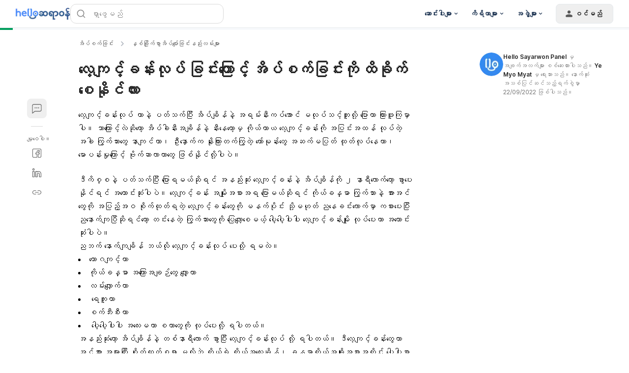

--- FILE ---
content_type: application/javascript; charset=UTF-8
request_url: https://hhg-components-v2.hellohealthgroup.com/_next/static/chunks/1409.1f97f13eb59707e3.js
body_size: 8676
content:
"use strict";(self.webpackChunkhhgComponentsV2=self.webpackChunkhhgComponentsV2||[]).push([[1409],{61409:(t,e,o)=>{o.d(e,{N9:()=>S,oR:()=>z});var a=o(73884),s=o(34164);!function(t){if(!t||"undefined"==typeof document)return;let e=document.head||document.getElementsByTagName("head")[0],o=document.createElement("style");o.type="text/css",e.firstChild?e.insertBefore(o,e.firstChild):e.appendChild(o),o.styleSheet?o.styleSheet.cssText=t:o.appendChild(document.createTextNode(t))}(`:root{--toastify-color-light: #fff;--toastify-color-dark: #121212;--toastify-color-info: #3498db;--toastify-color-success: #07bc0c;--toastify-color-warning: #f1c40f;--toastify-color-error: hsl(6, 78%, 57%);--toastify-color-transparent: rgba(255, 255, 255, .7);--toastify-icon-color-info: var(--toastify-color-info);--toastify-icon-color-success: var(--toastify-color-success);--toastify-icon-color-warning: var(--toastify-color-warning);--toastify-icon-color-error: var(--toastify-color-error);--toastify-container-width: fit-content;--toastify-toast-width: 320px;--toastify-toast-offset: 16px;--toastify-toast-top: max(var(--toastify-toast-offset), env(safe-area-inset-top));--toastify-toast-right: max(var(--toastify-toast-offset), env(safe-area-inset-right));--toastify-toast-left: max(var(--toastify-toast-offset), env(safe-area-inset-left));--toastify-toast-bottom: max(var(--toastify-toast-offset), env(safe-area-inset-bottom));--toastify-toast-background: #fff;--toastify-toast-padding: 14px;--toastify-toast-min-height: 64px;--toastify-toast-max-height: 800px;--toastify-toast-bd-radius: 6px;--toastify-toast-shadow: 0px 4px 12px rgba(0, 0, 0, .1);--toastify-font-family: sans-serif;--toastify-z-index: 9999;--toastify-text-color-light: #757575;--toastify-text-color-dark: #fff;--toastify-text-color-info: #fff;--toastify-text-color-success: #fff;--toastify-text-color-warning: #fff;--toastify-text-color-error: #fff;--toastify-spinner-color: #616161;--toastify-spinner-color-empty-area: #e0e0e0;--toastify-color-progress-light: linear-gradient(to right, #4cd964, #5ac8fa, #007aff, #34aadc, #5856d6, #ff2d55);--toastify-color-progress-dark: #bb86fc;--toastify-color-progress-info: var(--toastify-color-info);--toastify-color-progress-success: var(--toastify-color-success);--toastify-color-progress-warning: var(--toastify-color-warning);--toastify-color-progress-error: var(--toastify-color-error);--toastify-color-progress-bgo: .2}.Toastify__toast-container{z-index:var(--toastify-z-index);-webkit-transform:translate3d(0,0,var(--toastify-z-index));position:fixed;width:var(--toastify-container-width);box-sizing:border-box;color:#fff;display:flex;flex-direction:column}.Toastify__toast-container--top-left{top:var(--toastify-toast-top);left:var(--toastify-toast-left)}.Toastify__toast-container--top-center{top:var(--toastify-toast-top);left:50%;transform:translate(-50%);align-items:center}.Toastify__toast-container--top-right{top:var(--toastify-toast-top);right:var(--toastify-toast-right);align-items:end}.Toastify__toast-container--bottom-left{bottom:var(--toastify-toast-bottom);left:var(--toastify-toast-left)}.Toastify__toast-container--bottom-center{bottom:var(--toastify-toast-bottom);left:50%;transform:translate(-50%);align-items:center}.Toastify__toast-container--bottom-right{bottom:var(--toastify-toast-bottom);right:var(--toastify-toast-right);align-items:end}.Toastify__toast{--y: 0;position:relative;touch-action:none;width:var(--toastify-toast-width);min-height:var(--toastify-toast-min-height);box-sizing:border-box;margin-bottom:1rem;padding:var(--toastify-toast-padding);border-radius:var(--toastify-toast-bd-radius);box-shadow:var(--toastify-toast-shadow);max-height:var(--toastify-toast-max-height);font-family:var(--toastify-font-family);z-index:0;display:flex;flex:1 auto;align-items:center;word-break:break-word}@media only screen and (max-width: 480px){.Toastify__toast-container{width:100vw;left:env(safe-area-inset-left);margin:0}.Toastify__toast-container--top-left,.Toastify__toast-container--top-center,.Toastify__toast-container--top-right{top:env(safe-area-inset-top);transform:translate(0)}.Toastify__toast-container--bottom-left,.Toastify__toast-container--bottom-center,.Toastify__toast-container--bottom-right{bottom:env(safe-area-inset-bottom);transform:translate(0)}.Toastify__toast-container--rtl{right:env(safe-area-inset-right);left:initial}.Toastify__toast{--toastify-toast-width: 100%;margin-bottom:0;border-radius:0}}.Toastify__toast-container[data-stacked=true]{width:var(--toastify-toast-width)}.Toastify__toast--stacked{position:absolute;width:100%;transform:translate3d(0,var(--y),0) scale(var(--s));transition:transform .3s}.Toastify__toast--stacked[data-collapsed] .Toastify__toast-body,.Toastify__toast--stacked[data-collapsed] .Toastify__close-button{transition:opacity .1s}.Toastify__toast--stacked[data-collapsed=false]{overflow:visible}.Toastify__toast--stacked[data-collapsed=true]:not(:last-child)>*{opacity:0}.Toastify__toast--stacked:after{content:"";position:absolute;left:0;right:0;height:calc(var(--g) * 1px);bottom:100%}.Toastify__toast--stacked[data-pos=top]{top:0}.Toastify__toast--stacked[data-pos=bot]{bottom:0}.Toastify__toast--stacked[data-pos=bot].Toastify__toast--stacked:before{transform-origin:top}.Toastify__toast--stacked[data-pos=top].Toastify__toast--stacked:before{transform-origin:bottom}.Toastify__toast--stacked:before{content:"";position:absolute;left:0;right:0;bottom:0;height:100%;transform:scaleY(3);z-index:-1}.Toastify__toast--rtl{direction:rtl}.Toastify__toast--close-on-click{cursor:pointer}.Toastify__toast-icon{margin-inline-end:10px;width:22px;flex-shrink:0;display:flex}.Toastify--animate{animation-fill-mode:both;animation-duration:.5s}.Toastify--animate-icon{animation-fill-mode:both;animation-duration:.3s}.Toastify__toast-theme--dark{background:var(--toastify-color-dark);color:var(--toastify-text-color-dark)}.Toastify__toast-theme--light,.Toastify__toast-theme--colored.Toastify__toast--default{background:var(--toastify-color-light);color:var(--toastify-text-color-light)}.Toastify__toast-theme--colored.Toastify__toast--info{color:var(--toastify-text-color-info);background:var(--toastify-color-info)}.Toastify__toast-theme--colored.Toastify__toast--success{color:var(--toastify-text-color-success);background:var(--toastify-color-success)}.Toastify__toast-theme--colored.Toastify__toast--warning{color:var(--toastify-text-color-warning);background:var(--toastify-color-warning)}.Toastify__toast-theme--colored.Toastify__toast--error{color:var(--toastify-text-color-error);background:var(--toastify-color-error)}.Toastify__progress-bar-theme--light{background:var(--toastify-color-progress-light)}.Toastify__progress-bar-theme--dark{background:var(--toastify-color-progress-dark)}.Toastify__progress-bar--info{background:var(--toastify-color-progress-info)}.Toastify__progress-bar--success{background:var(--toastify-color-progress-success)}.Toastify__progress-bar--warning{background:var(--toastify-color-progress-warning)}.Toastify__progress-bar--error{background:var(--toastify-color-progress-error)}.Toastify__progress-bar-theme--colored.Toastify__progress-bar--info,.Toastify__progress-bar-theme--colored.Toastify__progress-bar--success,.Toastify__progress-bar-theme--colored.Toastify__progress-bar--warning,.Toastify__progress-bar-theme--colored.Toastify__progress-bar--error{background:var(--toastify-color-transparent)}.Toastify__close-button{color:#fff;position:absolute;top:6px;right:6px;background:transparent;outline:none;border:none;padding:0;cursor:pointer;opacity:.7;transition:.3s ease;z-index:1}.Toastify__toast--rtl .Toastify__close-button{left:6px;right:unset}.Toastify__close-button--light{color:#000;opacity:.3}.Toastify__close-button>svg{fill:currentColor;height:16px;width:14px}.Toastify__close-button:hover,.Toastify__close-button:focus{opacity:1}@keyframes Toastify__trackProgress{0%{transform:scaleX(1)}to{transform:scaleX(0)}}.Toastify__progress-bar{position:absolute;bottom:0;left:0;width:100%;height:100%;z-index:1;opacity:.7;transform-origin:left}.Toastify__progress-bar--animated{animation:Toastify__trackProgress linear 1 forwards}.Toastify__progress-bar--controlled{transition:transform .2s}.Toastify__progress-bar--rtl{right:0;left:initial;transform-origin:right;border-bottom-left-radius:initial}.Toastify__progress-bar--wrp{position:absolute;overflow:hidden;bottom:0;left:0;width:100%;height:5px;border-bottom-left-radius:var(--toastify-toast-bd-radius);border-bottom-right-radius:var(--toastify-toast-bd-radius)}.Toastify__progress-bar--wrp[data-hidden=true]{opacity:0}.Toastify__progress-bar--bg{opacity:var(--toastify-color-progress-bgo);width:100%;height:100%}.Toastify__spinner{width:20px;height:20px;box-sizing:border-box;border:2px solid;border-radius:100%;border-color:var(--toastify-spinner-color-empty-area);border-right-color:var(--toastify-spinner-color);animation:Toastify__spin .65s linear infinite}@keyframes Toastify__bounceInRight{0%,60%,75%,90%,to{animation-timing-function:cubic-bezier(.215,.61,.355,1)}0%{opacity:0;transform:translate3d(3000px,0,0)}60%{opacity:1;transform:translate3d(-25px,0,0)}75%{transform:translate3d(10px,0,0)}90%{transform:translate3d(-5px,0,0)}to{transform:none}}@keyframes Toastify__bounceOutRight{20%{opacity:1;transform:translate3d(-20px,var(--y),0)}to{opacity:0;transform:translate3d(2000px,var(--y),0)}}@keyframes Toastify__bounceInLeft{0%,60%,75%,90%,to{animation-timing-function:cubic-bezier(.215,.61,.355,1)}0%{opacity:0;transform:translate3d(-3000px,0,0)}60%{opacity:1;transform:translate3d(25px,0,0)}75%{transform:translate3d(-10px,0,0)}90%{transform:translate3d(5px,0,0)}to{transform:none}}@keyframes Toastify__bounceOutLeft{20%{opacity:1;transform:translate3d(20px,var(--y),0)}to{opacity:0;transform:translate3d(-2000px,var(--y),0)}}@keyframes Toastify__bounceInUp{0%,60%,75%,90%,to{animation-timing-function:cubic-bezier(.215,.61,.355,1)}0%{opacity:0;transform:translate3d(0,3000px,0)}60%{opacity:1;transform:translate3d(0,-20px,0)}75%{transform:translate3d(0,10px,0)}90%{transform:translate3d(0,-5px,0)}to{transform:translateZ(0)}}@keyframes Toastify__bounceOutUp{20%{transform:translate3d(0,calc(var(--y) - 10px),0)}40%,45%{opacity:1;transform:translate3d(0,calc(var(--y) + 20px),0)}to{opacity:0;transform:translate3d(0,-2000px,0)}}@keyframes Toastify__bounceInDown{0%,60%,75%,90%,to{animation-timing-function:cubic-bezier(.215,.61,.355,1)}0%{opacity:0;transform:translate3d(0,-3000px,0)}60%{opacity:1;transform:translate3d(0,25px,0)}75%{transform:translate3d(0,-10px,0)}90%{transform:translate3d(0,5px,0)}to{transform:none}}@keyframes Toastify__bounceOutDown{20%{transform:translate3d(0,calc(var(--y) - 10px),0)}40%,45%{opacity:1;transform:translate3d(0,calc(var(--y) + 20px),0)}to{opacity:0;transform:translate3d(0,2000px,0)}}.Toastify__bounce-enter--top-left,.Toastify__bounce-enter--bottom-left{animation-name:Toastify__bounceInLeft}.Toastify__bounce-enter--top-right,.Toastify__bounce-enter--bottom-right{animation-name:Toastify__bounceInRight}.Toastify__bounce-enter--top-center{animation-name:Toastify__bounceInDown}.Toastify__bounce-enter--bottom-center{animation-name:Toastify__bounceInUp}.Toastify__bounce-exit--top-left,.Toastify__bounce-exit--bottom-left{animation-name:Toastify__bounceOutLeft}.Toastify__bounce-exit--top-right,.Toastify__bounce-exit--bottom-right{animation-name:Toastify__bounceOutRight}.Toastify__bounce-exit--top-center{animation-name:Toastify__bounceOutUp}.Toastify__bounce-exit--bottom-center{animation-name:Toastify__bounceOutDown}@keyframes Toastify__zoomIn{0%{opacity:0;transform:scale3d(.3,.3,.3)}50%{opacity:1}}@keyframes Toastify__zoomOut{0%{opacity:1}50%{opacity:0;transform:translate3d(0,var(--y),0) scale3d(.3,.3,.3)}to{opacity:0}}.Toastify__zoom-enter{animation-name:Toastify__zoomIn}.Toastify__zoom-exit{animation-name:Toastify__zoomOut}@keyframes Toastify__flipIn{0%{transform:perspective(400px) rotateX(90deg);animation-timing-function:ease-in;opacity:0}40%{transform:perspective(400px) rotateX(-20deg);animation-timing-function:ease-in}60%{transform:perspective(400px) rotateX(10deg);opacity:1}80%{transform:perspective(400px) rotateX(-5deg)}to{transform:perspective(400px)}}@keyframes Toastify__flipOut{0%{transform:translate3d(0,var(--y),0) perspective(400px)}30%{transform:translate3d(0,var(--y),0) perspective(400px) rotateX(-20deg);opacity:1}to{transform:translate3d(0,var(--y),0) perspective(400px) rotateX(90deg);opacity:0}}.Toastify__flip-enter{animation-name:Toastify__flipIn}.Toastify__flip-exit{animation-name:Toastify__flipOut}@keyframes Toastify__slideInRight{0%{transform:translate3d(110%,0,0);visibility:visible}to{transform:translate3d(0,var(--y),0)}}@keyframes Toastify__slideInLeft{0%{transform:translate3d(-110%,0,0);visibility:visible}to{transform:translate3d(0,var(--y),0)}}@keyframes Toastify__slideInUp{0%{transform:translate3d(0,110%,0);visibility:visible}to{transform:translate3d(0,var(--y),0)}}@keyframes Toastify__slideInDown{0%{transform:translate3d(0,-110%,0);visibility:visible}to{transform:translate3d(0,var(--y),0)}}@keyframes Toastify__slideOutRight{0%{transform:translate3d(0,var(--y),0)}to{visibility:hidden;transform:translate3d(110%,var(--y),0)}}@keyframes Toastify__slideOutLeft{0%{transform:translate3d(0,var(--y),0)}to{visibility:hidden;transform:translate3d(-110%,var(--y),0)}}@keyframes Toastify__slideOutDown{0%{transform:translate3d(0,var(--y),0)}to{visibility:hidden;transform:translate3d(0,500px,0)}}@keyframes Toastify__slideOutUp{0%{transform:translate3d(0,var(--y),0)}to{visibility:hidden;transform:translate3d(0,-500px,0)}}.Toastify__slide-enter--top-left,.Toastify__slide-enter--bottom-left{animation-name:Toastify__slideInLeft}.Toastify__slide-enter--top-right,.Toastify__slide-enter--bottom-right{animation-name:Toastify__slideInRight}.Toastify__slide-enter--top-center{animation-name:Toastify__slideInDown}.Toastify__slide-enter--bottom-center{animation-name:Toastify__slideInUp}.Toastify__slide-exit--top-left,.Toastify__slide-exit--bottom-left{animation-name:Toastify__slideOutLeft;animation-timing-function:ease-in;animation-duration:.3s}.Toastify__slide-exit--top-right,.Toastify__slide-exit--bottom-right{animation-name:Toastify__slideOutRight;animation-timing-function:ease-in;animation-duration:.3s}.Toastify__slide-exit--top-center{animation-name:Toastify__slideOutUp;animation-timing-function:ease-in;animation-duration:.3s}.Toastify__slide-exit--bottom-center{animation-name:Toastify__slideOutDown;animation-timing-function:ease-in;animation-duration:.3s}@keyframes Toastify__spin{0%{transform:rotate(0)}to{transform:rotate(360deg)}}
`);var r=t=>"number"==typeof t&&!isNaN(t),i=t=>"string"==typeof t,n=t=>"function"==typeof t,l=t=>i(t)||r(t),f=t=>i(t)||n(t)?t:null,c=(t,e)=>!1===t||r(t)&&t>0?t:e,d=t=>(0,a.isValidElement)(t)||i(t)||n(t)||r(t);function y({enter:t,exit:e,appendPosition:o=!1,collapse:s=!0,collapseDuration:r=300}){return function({children:i,position:n,preventExitTransition:l,done:f,nodeRef:c,isIn:d,playToast:y}){let p=o?`${t}--${n}`:t,m=o?`${e}--${n}`:e,u=(0,a.useRef)(0);return(0,a.useLayoutEffect)(()=>{let t=c.current,e=p.split(" "),o=a=>{a.target===c.current&&(y(),t.removeEventListener("animationend",o),t.removeEventListener("animationcancel",o),0===u.current&&"animationcancel"!==a.type&&t.classList.remove(...e))};t.classList.add(...e),t.addEventListener("animationend",o),t.addEventListener("animationcancel",o)},[]),(0,a.useEffect)(()=>{let t=c.current,e=()=>{t.removeEventListener("animationend",e),s?function(t,e,o=300){let{scrollHeight:a,style:s}=t;requestAnimationFrame(()=>{s.minHeight="initial",s.height=a+"px",s.transition=`all ${o}ms`,requestAnimationFrame(()=>{s.height="0",s.padding="0",s.margin="0",setTimeout(e,o)})})}(t,f,r):f()};d||(l?e():(u.current=1,t.className+=` ${m}`,t.addEventListener("animationend",e)))},[d]),a.createElement(a.Fragment,null,i)}}function p(t,e){return{content:m(t.content,t.props),containerId:t.props.containerId,id:t.props.toastId,theme:t.props.theme,type:t.props.type,data:t.props.data||{},isLoading:t.props.isLoading,icon:t.props.icon,reason:t.removalReason,status:e}}function m(t,e,o=!1){return(0,a.isValidElement)(t)&&!i(t.type)?(0,a.cloneElement)(t,{closeToast:e.closeToast,toastProps:e,data:e.data,isPaused:o}):n(t)?t({closeToast:e.closeToast,toastProps:e,data:e.data,isPaused:o}):t}function u({delay:t,isRunning:e,closeToast:o,type:r="default",hide:i,className:l,controlledProgress:f,progress:c,rtl:d,isIn:y,theme:p}){let m=i||f&&0===c,u={animationDuration:`${t}ms`,animationPlayState:e?"running":"paused"};f&&(u.transform=`scaleX(${c})`);let _=(0,s.A)("Toastify__progress-bar",f?"Toastify__progress-bar--controlled":"Toastify__progress-bar--animated",`Toastify__progress-bar-theme--${p}`,`Toastify__progress-bar--${r}`,{"Toastify__progress-bar--rtl":d}),g=n(l)?l({rtl:d,type:r,defaultClassName:_}):(0,s.A)(_,l);return a.createElement("div",{className:"Toastify__progress-bar--wrp","data-hidden":m},a.createElement("div",{className:`Toastify__progress-bar--bg Toastify__progress-bar-theme--${p} Toastify__progress-bar--${r}`}),a.createElement("div",{role:"progressbar","aria-hidden":m?"true":"false","aria-label":"notification timer",className:g,style:u,...{[f&&c>=1?"onTransitionEnd":"onAnimationEnd"]:f&&c<1?null:()=>{y&&o()}}}))}var _=1,g=()=>`${_++}`,v=new Map,b=[],T=new Set,h=t=>T.forEach(e=>e(t)),x=()=>v.size>0,k=(t,{containerId:e})=>{var o;return null==(o=v.get(e||1))?void 0:o.toasts.get(t)};function E(t,e){var o;if(e)return!!(null!=(o=v.get(e))&&o.isToastActive(t));let a=!1;return v.forEach(e=>{e.isToastActive(t)&&(a=!0)}),a}function w(t,e){d(t)&&(x()||b.push({content:t,options:e}),v.forEach(o=>{o.buildToast(t,e)}))}function I(t,e){v.forEach(o=>{null!=e&&null!=e&&e.containerId&&(null==e?void 0:e.containerId)!==o.id||o.toggle(t,null==e?void 0:e.id)})}function L(t,e){return w(t,e),e.toastId}function C(t,e){return{...e,type:e&&e.type||t,toastId:e&&(i(e.toastId)||r(e.toastId))?e.toastId:g()}}function O(t){return(e,o)=>L(e,C(t,o))}function z(t,e){return L(t,C("default",e))}z.loading=(t,e)=>L(t,C("default",{isLoading:!0,autoClose:!1,closeOnClick:!1,closeButton:!1,draggable:!1,...e})),z.promise=function(t,{pending:e,error:o,success:a},s){let r;e&&(r=i(e)?z.loading(e,s):z.loading(e.render,{...s,...e}));let l={isLoading:null,autoClose:null,closeOnClick:null,closeButton:null,draggable:null},f=(t,e,o)=>{if(null==e)return void z.dismiss(r);let a={type:t,...l,...s,data:o},n=i(e)?{render:e}:e;return r?z.update(r,{...a,...n}):z(n.render,{...a,...n}),o},c=n(t)?t():t;return c.then(t=>f("success",a,t)).catch(t=>f("error",o,t)),c},z.success=O("success"),z.info=O("info"),z.error=O("error"),z.warning=O("warning"),z.warn=z.warning,z.dark=(t,e)=>L(t,C("default",{theme:"dark",...e})),z.dismiss=function(t){!function(t){if(!x()){b=b.filter(e=>null!=t&&e.options.toastId!==t);return}if(null==t||l(t))v.forEach(e=>{e.removeToast(t)});else if(t&&("containerId"in t||"id"in t)){let e=v.get(t.containerId);e?e.removeToast(t.id):v.forEach(e=>{e.removeToast(t.id)})}}(t)},z.clearWaitingQueue=(t={})=>{v.forEach(e=>{e.props.limit&&(!t.containerId||e.id===t.containerId)&&e.clearQueue()})},z.isActive=E,z.update=(t,e={})=>{let o=k(t,e);if(o){let{props:a,content:s}=o,r={delay:100,...a,...e,toastId:e.toastId||t,updateId:g()};r.toastId!==t&&(r.staleId=t);let i=r.render||s;delete r.render,L(i,r)}},z.done=t=>{z.update(t,{progress:1})},z.onChange=function(t){return T.add(t),()=>{T.delete(t)}},z.play=t=>I(!0,t),z.pause=t=>I(!1,t);var A="undefined"!=typeof window?a.useLayoutEffect:a.useEffect,N=({theme:t,type:e,isLoading:o,...s})=>a.createElement("svg",{viewBox:"0 0 24 24",width:"100%",height:"100%",fill:"colored"===t?"currentColor":`var(--toastify-icon-color-${e})`,...s}),P={info:function(t){return a.createElement(N,{...t},a.createElement("path",{d:"M12 0a12 12 0 1012 12A12.013 12.013 0 0012 0zm.25 5a1.5 1.5 0 11-1.5 1.5 1.5 1.5 0 011.5-1.5zm2.25 13.5h-4a1 1 0 010-2h.75a.25.25 0 00.25-.25v-4.5a.25.25 0 00-.25-.25h-.75a1 1 0 010-2h1a2 2 0 012 2v4.75a.25.25 0 00.25.25h.75a1 1 0 110 2z"}))},warning:function(t){return a.createElement(N,{...t},a.createElement("path",{d:"M23.32 17.191L15.438 2.184C14.728.833 13.416 0 11.996 0c-1.42 0-2.733.833-3.443 2.184L.533 17.448a4.744 4.744 0 000 4.368C1.243 23.167 2.555 24 3.975 24h16.05C22.22 24 24 22.044 24 19.632c0-.904-.251-1.746-.68-2.44zm-9.622 1.46c0 1.033-.724 1.823-1.698 1.823s-1.698-.79-1.698-1.822v-.043c0-1.028.724-1.822 1.698-1.822s1.698.79 1.698 1.822v.043zm.039-12.285l-.84 8.06c-.057.581-.408.943-.897.943-.49 0-.84-.367-.896-.942l-.84-8.065c-.057-.624.25-1.095.779-1.095h1.91c.528.005.84.476.784 1.1z"}))},success:function(t){return a.createElement(N,{...t},a.createElement("path",{d:"M12 0a12 12 0 1012 12A12.014 12.014 0 0012 0zm6.927 8.2l-6.845 9.289a1.011 1.011 0 01-1.43.188l-4.888-3.908a1 1 0 111.25-1.562l4.076 3.261 6.227-8.451a1 1 0 111.61 1.183z"}))},error:function(t){return a.createElement(N,{...t},a.createElement("path",{d:"M11.983 0a12.206 12.206 0 00-8.51 3.653A11.8 11.8 0 000 12.207 11.779 11.779 0 0011.8 24h.214A12.111 12.111 0 0024 11.791 11.766 11.766 0 0011.983 0zM10.5 16.542a1.476 1.476 0 011.449-1.53h.027a1.527 1.527 0 011.523 1.47 1.475 1.475 0 01-1.449 1.53h-.027a1.529 1.529 0 01-1.523-1.47zM11 12.5v-6a1 1 0 012 0v6a1 1 0 11-2 0z"}))},spinner:function(){return a.createElement("div",{className:"Toastify__spinner"})}},$=t=>t in P,R=t=>{let{isRunning:e,preventExitTransition:o,toastRef:r,eventHandlers:i,playToast:l}=function(t){var e,o;let[s,r]=(0,a.useState)(!1),[i,n]=(0,a.useState)(!1),l=(0,a.useRef)(null),f=(0,a.useRef)({start:0,delta:0,removalDistance:0,canCloseOnClick:!0,canDrag:!1,didMove:!1}).current,{autoClose:c,pauseOnHover:d,closeToast:y,onClick:p,closeOnClick:m}=t;function u(){r(!0)}function _(){r(!1)}function g(e){let o=l.current;if(f.canDrag&&o){f.didMove=!0,s&&_(),"x"===t.draggableDirection?f.delta=e.clientX-f.start:f.delta=e.clientY-f.start,f.start!==e.clientX&&(f.canCloseOnClick=!1);let a="x"===t.draggableDirection?`${f.delta}px, var(--y)`:`0, calc(${f.delta}px + var(--y))`;o.style.transform=`translate3d(${a},0)`,o.style.opacity=`${1-Math.abs(f.delta/f.removalDistance)}`}}function b(){document.removeEventListener("pointermove",g),document.removeEventListener("pointerup",b);let e=l.current;if(f.canDrag&&f.didMove&&e){if(f.canDrag=!1,Math.abs(f.delta)>f.removalDistance){n(!0),t.closeToast(!0),t.collapseAll();return}e.style.transition="transform 0.2s, opacity 0.2s",e.style.removeProperty("transform"),e.style.removeProperty("opacity")}}e={id:t.toastId,containerId:t.containerId,fn:r},null==(o=v.get(e.containerId||1))||o.setToggle(e.id,e.fn),(0,a.useEffect)(()=>{if(t.pauseOnFocusLoss)return document.hasFocus()||_(),window.addEventListener("focus",u),window.addEventListener("blur",_),()=>{window.removeEventListener("focus",u),window.removeEventListener("blur",_)}},[t.pauseOnFocusLoss]);let T={onPointerDown:function(e){if(!0===t.draggable||t.draggable===e.pointerType){f.didMove=!1,document.addEventListener("pointermove",g),document.addEventListener("pointerup",b);let o=l.current;f.canCloseOnClick=!0,f.canDrag=!0,o.style.transition="none","x"===t.draggableDirection?(f.start=e.clientX,f.removalDistance=o.offsetWidth*(t.draggablePercent/100)):(f.start=e.clientY,f.removalDistance=o.offsetHeight*(80===t.draggablePercent?1.5*t.draggablePercent:t.draggablePercent)/100)}},onPointerUp:function(e){let{top:o,bottom:a,left:s,right:r}=l.current.getBoundingClientRect();"touchend"!==e.nativeEvent.type&&t.pauseOnHover&&e.clientX>=s&&e.clientX<=r&&e.clientY>=o&&e.clientY<=a?_():u()}};return c&&d&&(T.onMouseEnter=_,t.stacked||(T.onMouseLeave=u)),m&&(T.onClick=t=>{p&&p(t),f.canCloseOnClick&&y(!0)}),{playToast:u,pauseToast:_,isRunning:s,preventExitTransition:i,toastRef:l,eventHandlers:T}}(t),{closeButton:f,children:c,autoClose:d,onClick:y,type:p,hideProgressBar:_,closeToast:g,transition:b,position:T,className:h,style:x,progressClassName:k,updateId:E,role:w,progress:I,rtl:L,toastId:C,deleteToast:O,isIn:z,isLoading:A,closeOnClick:N,theme:R,ariaLabel:D}=t,B=(0,s.A)("Toastify__toast",`Toastify__toast-theme--${R}`,`Toastify__toast--${p}`,{"Toastify__toast--rtl":L},{"Toastify__toast--close-on-click":N}),M=n(h)?h({rtl:L,position:T,type:p,defaultClassName:B}):(0,s.A)(B,h),S=function({theme:t,type:e,isLoading:o,icon:s}){let r=null,i={theme:t,type:e};return!1===s||(n(s)?r=s({...i,isLoading:o}):(0,a.isValidElement)(s)?r=(0,a.cloneElement)(s,i):o?r=P.spinner():$(e)&&(r=P[e](i))),r}(t),X=!!I||!d,H={closeToast:g,type:p,theme:R},U=null;return!1===f||(U=n(f)?f(H):(0,a.isValidElement)(f)?(0,a.cloneElement)(f,H):function({closeToast:t,theme:e,ariaLabel:o="close"}){return a.createElement("button",{className:`Toastify__close-button Toastify__close-button--${e}`,type:"button",onClick:e=>{e.stopPropagation(),t(!0)},"aria-label":o},a.createElement("svg",{"aria-hidden":"true",viewBox:"0 0 14 16"},a.createElement("path",{fillRule:"evenodd",d:"M7.71 8.23l3.75 3.75-1.48 1.48-3.75-3.75-3.75 3.75L1 11.98l3.75-3.75L1 4.48 2.48 3l3.75 3.75L9.98 3l1.48 1.48-3.75 3.75z"})))}(H)),a.createElement(b,{isIn:z,done:O,position:T,preventExitTransition:o,nodeRef:r,playToast:l},a.createElement("div",{id:C,tabIndex:0,onClick:y,"data-in":z,className:M,...i,style:x,ref:r,...z&&{role:w,"aria-label":D}},null!=S&&a.createElement("div",{className:(0,s.A)("Toastify__toast-icon",{"Toastify--animate-icon Toastify__zoom-enter":!A})},S),m(c,t,!e),U,!t.customProgressBar&&a.createElement(u,{...E&&!X?{key:`p-${E}`}:{},rtl:L,theme:R,delay:d,isRunning:e,isIn:z,closeToast:g,hide:_,type:p,className:k,controlledProgress:X,progress:I||0})))},D=(t,e=!1)=>({enter:`Toastify--animate Toastify__${t}-enter`,exit:`Toastify--animate Toastify__${t}-exit`,appendPosition:e}),B=y(D("bounce",!0));y(D("slide",!0)),y(D("zoom")),y(D("flip"));var M={position:"top-right",transition:B,autoClose:5e3,closeButton:!0,pauseOnHover:!0,pauseOnFocusLoss:!0,draggable:"touch",draggablePercent:80,draggableDirection:"x",role:"alert",theme:"light","aria-label":"Notifications Alt+T",hotKeys:t=>t.altKey&&"KeyT"===t.code};function S(t){let e={...M,...t},o=t.stacked,[i,l]=(0,a.useState)(!0),y=(0,a.useRef)(null),{getToastToRender:m,isToastActive:u,count:_}=function(t){var e;let o,{subscribe:s,getSnapshot:i,setProps:n}=(0,a.useRef)((o=t.containerId||1,{subscribe(e){let a,s,i,n,l,y,m,u,_,g,T,x,k=(a=1,s=0,i=[],n=[],l=t,y=new Map,m=new Set,u=()=>{n=Array.from(y.values()),m.forEach(t=>t())},_=({containerId:t,toastId:e,updateId:a})=>{let s=y.has(e)&&null==a;return(t?t!==o:1!==o)||s},g=t=>{var e,o;null==(o=null==(e=t.props)?void 0:e.onClose)||o.call(e,t.removalReason),t.isActive=!1},T=t=>{if(null==t)y.forEach(g);else{let e=y.get(t);e&&g(e)}u()},x=t=>{var e,o;let{toastId:a,updateId:s}=t.props,r=null==s;t.staleId&&y.delete(t.staleId),t.isActive=!0,y.set(a,t),u(),h(p(t,r?"added":"updated")),r&&(null==(o=(e=t.props).onOpen)||o.call(e))},{id:o,props:l,observe:t=>(m.add(t),()=>m.delete(t)),toggle:(t,e)=>{y.forEach(o=>{var a;(null==e||e===o.props.toastId)&&(null==(a=o.toggle)||a.call(o,t))})},removeToast:T,toasts:y,clearQueue:()=>{s-=i.length,i=[]},buildToast:(t,e)=>{if(_(e))return;let{toastId:o,updateId:n,data:m,staleId:g,delay:v}=e,b=null==n;b&&s++;let k={...l,style:l.toastStyle,key:a++,...Object.fromEntries(Object.entries(e).filter(([t,e])=>null!=e)),toastId:o,updateId:n,data:m,isIn:!1,className:f(e.className||l.toastClassName),progressClassName:f(e.progressClassName||l.progressClassName),autoClose:!e.isLoading&&c(e.autoClose,l.autoClose),closeToast(t){y.get(o).removalReason=t,T(o)},deleteToast(){let t=y.get(o);if(null!=t){if(h(p(t,"removed")),y.delete(o),--s<0&&(s=0),i.length>0)return void x(i.shift());u()}}};k.closeButton=l.closeButton,!1===e.closeButton||d(e.closeButton)?k.closeButton=e.closeButton:!0===e.closeButton&&(k.closeButton=!d(l.closeButton)||l.closeButton);let E={content:t,props:k,staleId:g};l.limit&&l.limit>0&&s>l.limit&&b?i.push(E):r(v)?setTimeout(()=>{x(E)},v):x(E)},setProps(t){l=t},setToggle:(t,e)=>{let o=y.get(t);o&&(o.toggle=e)},isToastActive:t=>{var e;return null==(e=y.get(t))?void 0:e.isActive},getSnapshot:()=>n});v.set(o,k);let E=k.observe(e);return b.forEach(t=>w(t.content,t.options)),b=[],()=>{E(),v.delete(o)}},setProps(t){var e;null==(e=v.get(o))||e.setProps(t)},getSnapshot(){var t;return null==(t=v.get(o))?void 0:t.getSnapshot()}})).current;n(t);let l=null==(e=(0,a.useSyncExternalStore)(s,i,i))?void 0:e.slice();return{getToastToRender:function(e){if(!l)return[];let o=new Map;return t.newestOnTop&&l.reverse(),l.forEach(t=>{let{position:e}=t.props;o.has(e)||o.set(e,[]),o.get(e).push(t)}),Array.from(o,t=>e(t[0],t[1]))},isToastActive:E,count:null==l?void 0:l.length}}(e),{className:g,style:T,rtl:x,containerId:k,hotKeys:I}=e;function L(){o&&(l(!0),z.play())}return A(()=>{var t;if(o){let o=y.current.querySelectorAll('[data-in="true"]'),a=null==(t=e.position)?void 0:t.includes("top"),s=0,r=0;Array.from(o).reverse().forEach((t,e)=>{t.classList.add("Toastify__toast--stacked"),e>0&&(t.dataset.collapsed=`${i}`),t.dataset.pos||(t.dataset.pos=a?"top":"bot");let o=s*(i?.2:1)+(i?0:12*e);t.style.setProperty("--y",`${a?o:-1*o}px`),t.style.setProperty("--g","12"),t.style.setProperty("--s",`${1-(i?r:0)}`),s+=t.offsetHeight,r+=.025})}},[i,_,o]),(0,a.useEffect)(()=>{function t(t){var e;let o=y.current;I(t)&&(null==(e=o.querySelector('[tabIndex="0"]'))||e.focus(),l(!1),z.pause()),"Escape"===t.key&&(document.activeElement===o||null!=o&&o.contains(document.activeElement))&&(l(!0),z.play())}return document.addEventListener("keydown",t),()=>{document.removeEventListener("keydown",t)}},[I]),a.createElement("section",{ref:y,className:"Toastify",id:k,onMouseEnter:()=>{o&&(l(!1),z.pause())},onMouseLeave:L,"aria-live":"polite","aria-atomic":"false","aria-relevant":"additions text","aria-label":e["aria-label"]},m((t,e)=>{let r,i=e.length?{...T}:{...T,pointerEvents:"none"};return a.createElement("div",{tabIndex:-1,className:(r=(0,s.A)("Toastify__toast-container",`Toastify__toast-container--${t}`,{"Toastify__toast-container--rtl":x}),n(g)?g({position:t,rtl:x,defaultClassName:r}):(0,s.A)(r,f(g))),"data-stacked":o,style:i,key:`c-${t}`},e.map(({content:t,props:e})=>a.createElement(R,{...e,stacked:o,collapseAll:L,isIn:u(e.toastId,e.containerId),key:`t-${e.key}`},t)))}))}}}]);

--- FILE ---
content_type: application/javascript; charset=UTF-8
request_url: https://hhg-discover-fe-v2.hellosayarwon.com/_next/static/chunks/8424.7ab6f3d9422c061c.js
body_size: 5441
content:
"use strict";(self.webpackChunkhhgDiscoverV2=self.webpackChunkhhgDiscoverV2||[]).push([[8424],{78424:(e,t,n)=>{n.r(t),n.d(t,{$brand:()=>u.$brand,$input:()=>u.$input,$output:()=>u.$output,NEVER:()=>u.NEVER,TimePrecision:()=>u.TimePrecision,ZodAny:()=>eq,ZodArray:()=>e8,ZodBase64:()=>eh,ZodBase64URL:()=>eg,ZodBigInt:()=>ej,ZodBigIntFormat:()=>eB,ZodBoolean:()=>eR,ZodCIDRv4:()=>ef,ZodCIDRv6:()=>eZ,ZodCUID:()=>Q,ZodCUID2:()=>et,ZodCatch:()=>tF,ZodCodec:()=>tK,ZodCustom:()=>t3,ZodCustomStringFormat:()=>ew,ZodDate:()=>e3,ZodDefault:()=>tU,ZodDiscriminatedUnion:()=>tc,ZodE164:()=>ev,ZodEmail:()=>L,ZodEmoji:()=>X,ZodEnum:()=>tg,ZodError:()=>y,ZodFile:()=>tb,ZodFirstPartyTypeKind:()=>o,ZodFunction:()=>t2,ZodGUID:()=>A,ZodIPv4:()=>ed,ZodIPv6:()=>es,ZodISODate:()=>l,ZodISODateTime:()=>a,ZodISODuration:()=>p,ZodISOTime:()=>m,ZodIntersection:()=>ta,ZodIssueCode:()=>ni,ZodJWT:()=>eI,ZodKSUID:()=>eu,ZodLazy:()=>tQ,ZodLiteral:()=>tk,ZodMap:()=>tZ,ZodNaN:()=>tV,ZodNanoID:()=>q,ZodNever:()=>e6,ZodNonOptional:()=>tL,ZodNull:()=>eX,ZodNullable:()=>tT,ZodNumber:()=>eT,ZodNumberFormat:()=>eP,ZodObject:()=>te,ZodOptional:()=>tz,ZodPipe:()=>tM,ZodPrefault:()=>tx,ZodPromise:()=>t6,ZodReadonly:()=>tX,ZodRealError:()=>g,ZodRecord:()=>tm,ZodSet:()=>th,ZodString:()=>N,ZodStringFormat:()=>C,ZodSuccess:()=>tA,ZodSymbol:()=>eM,ZodTemplateLiteral:()=>tq,ZodTransform:()=>tD,ZodTuple:()=>tl,ZodType:()=>P,ZodULID:()=>eo,ZodURL:()=>J,ZodUUID:()=>F,ZodUndefined:()=>eK,ZodUnion:()=>ti,ZodUnknown:()=>eQ,ZodVoid:()=>e2,ZodXID:()=>er,_ZodString:()=>U,_default:()=>tN,_function:()=>t1,any:()=>eH,array:()=>e5,base64:()=>ey,base64url:()=>e$,bigint:()=>eF,boolean:()=>eA,catch:()=>tB,check:()=>t7,cidrv4:()=>ep,cidrv6:()=>e_,clone:()=>u.clone,codec:()=>tG,coerce:()=>r,config:()=>u.config,core:()=>u,cuid:()=>ee,cuid2:()=>en,custom:()=>t8,date:()=>e7,decode:()=>w,decodeAsync:()=>S,default:()=>np,discriminatedUnion:()=>tu,e164:()=>ek,email:()=>R,emoji:()=>Y,encode:()=>b,encodeAsync:()=>D,endsWith:()=>u._endsWith,enum:()=>t$,file:()=>tw,flattenError:()=>u.flattenError,float32:()=>eN,float64:()=>ex,formatError:()=>u.formatError,function:()=>t1,getErrorMap:()=>nc,globalRegistry:()=>u.globalRegistry,gt:()=>u._gt,gte:()=>u._gte,guid:()=>j,hash:()=>eE,hex:()=>ez,hostname:()=>eS,httpUrl:()=>G,includes:()=>u._includes,instanceof:()=>ne,int:()=>eU,int32:()=>eC,int64:()=>eV,intersection:()=>td,ipv4:()=>el,ipv6:()=>em,iso:()=>i,json:()=>nn,jwt:()=>eb,keyof:()=>e9,ksuid:()=>ea,lazy:()=>t4,length:()=>u._length,literal:()=>tI,locales:()=>na,looseObject:()=>to,lowercase:()=>u._lowercase,lt:()=>u._lt,lte:()=>u._lte,map:()=>t_,maxLength:()=>u._maxLength,maxSize:()=>u._maxSize,mime:()=>u._mime,minLength:()=>u._minLength,minSize:()=>u._minSize,multipleOf:()=>u._multipleOf,nan:()=>tW,nanoid:()=>H,nativeEnum:()=>tv,negative:()=>u._negative,never:()=>e0,nonnegative:()=>u._nonnegative,nonoptional:()=>tR,nonpositive:()=>u._nonpositive,normalize:()=>u._normalize,null:()=>eY,nullable:()=>tO,nullish:()=>tP,number:()=>eO,object:()=>tt,optional:()=>tE,overwrite:()=>u._overwrite,parse:()=>$,parseAsync:()=>v,partialRecord:()=>tp,pipe:()=>tJ,positive:()=>u._positive,prefault:()=>tC,preprocess:()=>no,prettifyError:()=>u.prettifyError,promise:()=>t0,property:()=>u._property,readonly:()=>tY,record:()=>tf,refine:()=>t5,regex:()=>u._regex,regexes:()=>u.regexes,registry:()=>u.registry,safeDecode:()=>E,safeDecodeAsync:()=>O,safeEncode:()=>z,safeEncodeAsync:()=>T,safeParse:()=>k,safeParseAsync:()=>I,set:()=>ty,setErrorMap:()=>nr,size:()=>u._size,startsWith:()=>u._startsWith,strictObject:()=>tn,string:()=>x,stringFormat:()=>eD,stringbool:()=>nt,success:()=>tj,superRefine:()=>t9,symbol:()=>eJ,templateLiteral:()=>tH,toJSONSchema:()=>u.toJSONSchema,toLowerCase:()=>u._toLowerCase,toUpperCase:()=>u._toUpperCase,transform:()=>tS,treeifyError:()=>u.treeifyError,trim:()=>u._trim,tuple:()=>ts,uint32:()=>eL,uint64:()=>eW,ulid:()=>ei,undefined:()=>eG,union:()=>tr,unknown:()=>e4,uppercase:()=>u._uppercase,url:()=>K,util:()=>u.util,uuid:()=>B,uuidv4:()=>V,uuidv6:()=>W,uuidv7:()=>M,void:()=>e1,xid:()=>ec,z:()=>c});var o,i={};n.r(i),n.d(i,{ZodISODate:()=>l,ZodISODateTime:()=>a,ZodISODuration:()=>p,ZodISOTime:()=>m,date:()=>s,datetime:()=>d,duration:()=>Z,time:()=>f});var r={};n.r(r),n.d(r,{bigint:()=>nm,boolean:()=>ns,date:()=>nf,number:()=>nl,string:()=>nd});var c={};n.r(c),n.d(c,{$brand:()=>u.$brand,$input:()=>u.$input,$output:()=>u.$output,NEVER:()=>u.NEVER,TimePrecision:()=>u.TimePrecision,ZodAny:()=>eq,ZodArray:()=>e8,ZodBase64:()=>eh,ZodBase64URL:()=>eg,ZodBigInt:()=>ej,ZodBigIntFormat:()=>eB,ZodBoolean:()=>eR,ZodCIDRv4:()=>ef,ZodCIDRv6:()=>eZ,ZodCUID:()=>Q,ZodCUID2:()=>et,ZodCatch:()=>tF,ZodCodec:()=>tK,ZodCustom:()=>t3,ZodCustomStringFormat:()=>ew,ZodDate:()=>e3,ZodDefault:()=>tU,ZodDiscriminatedUnion:()=>tc,ZodE164:()=>ev,ZodEmail:()=>L,ZodEmoji:()=>X,ZodEnum:()=>tg,ZodError:()=>y,ZodFile:()=>tb,ZodFirstPartyTypeKind:()=>o,ZodFunction:()=>t2,ZodGUID:()=>A,ZodIPv4:()=>ed,ZodIPv6:()=>es,ZodISODate:()=>l,ZodISODateTime:()=>a,ZodISODuration:()=>p,ZodISOTime:()=>m,ZodIntersection:()=>ta,ZodIssueCode:()=>ni,ZodJWT:()=>eI,ZodKSUID:()=>eu,ZodLazy:()=>tQ,ZodLiteral:()=>tk,ZodMap:()=>tZ,ZodNaN:()=>tV,ZodNanoID:()=>q,ZodNever:()=>e6,ZodNonOptional:()=>tL,ZodNull:()=>eX,ZodNullable:()=>tT,ZodNumber:()=>eT,ZodNumberFormat:()=>eP,ZodObject:()=>te,ZodOptional:()=>tz,ZodPipe:()=>tM,ZodPrefault:()=>tx,ZodPromise:()=>t6,ZodReadonly:()=>tX,ZodRealError:()=>g,ZodRecord:()=>tm,ZodSet:()=>th,ZodString:()=>N,ZodStringFormat:()=>C,ZodSuccess:()=>tA,ZodSymbol:()=>eM,ZodTemplateLiteral:()=>tq,ZodTransform:()=>tD,ZodTuple:()=>tl,ZodType:()=>P,ZodULID:()=>eo,ZodURL:()=>J,ZodUUID:()=>F,ZodUndefined:()=>eK,ZodUnion:()=>ti,ZodUnknown:()=>eQ,ZodVoid:()=>e2,ZodXID:()=>er,_ZodString:()=>U,_default:()=>tN,_function:()=>t1,any:()=>eH,array:()=>e5,base64:()=>ey,base64url:()=>e$,bigint:()=>eF,boolean:()=>eA,catch:()=>tB,check:()=>t7,cidrv4:()=>ep,cidrv6:()=>e_,clone:()=>u.clone,codec:()=>tG,coerce:()=>r,config:()=>u.config,core:()=>u,cuid:()=>ee,cuid2:()=>en,custom:()=>t8,date:()=>e7,decode:()=>w,decodeAsync:()=>S,discriminatedUnion:()=>tu,e164:()=>ek,email:()=>R,emoji:()=>Y,encode:()=>b,encodeAsync:()=>D,endsWith:()=>u._endsWith,enum:()=>t$,file:()=>tw,flattenError:()=>u.flattenError,float32:()=>eN,float64:()=>ex,formatError:()=>u.formatError,function:()=>t1,getErrorMap:()=>nc,globalRegistry:()=>u.globalRegistry,gt:()=>u._gt,gte:()=>u._gte,guid:()=>j,hash:()=>eE,hex:()=>ez,hostname:()=>eS,httpUrl:()=>G,includes:()=>u._includes,instanceof:()=>ne,int:()=>eU,int32:()=>eC,int64:()=>eV,intersection:()=>td,ipv4:()=>el,ipv6:()=>em,iso:()=>i,json:()=>nn,jwt:()=>eb,keyof:()=>e9,ksuid:()=>ea,lazy:()=>t4,length:()=>u._length,literal:()=>tI,locales:()=>na,looseObject:()=>to,lowercase:()=>u._lowercase,lt:()=>u._lt,lte:()=>u._lte,map:()=>t_,maxLength:()=>u._maxLength,maxSize:()=>u._maxSize,mime:()=>u._mime,minLength:()=>u._minLength,minSize:()=>u._minSize,multipleOf:()=>u._multipleOf,nan:()=>tW,nanoid:()=>H,nativeEnum:()=>tv,negative:()=>u._negative,never:()=>e0,nonnegative:()=>u._nonnegative,nonoptional:()=>tR,nonpositive:()=>u._nonpositive,normalize:()=>u._normalize,null:()=>eY,nullable:()=>tO,nullish:()=>tP,number:()=>eO,object:()=>tt,optional:()=>tE,overwrite:()=>u._overwrite,parse:()=>$,parseAsync:()=>v,partialRecord:()=>tp,pipe:()=>tJ,positive:()=>u._positive,prefault:()=>tC,preprocess:()=>no,prettifyError:()=>u.prettifyError,promise:()=>t0,property:()=>u._property,readonly:()=>tY,record:()=>tf,refine:()=>t5,regex:()=>u._regex,regexes:()=>u.regexes,registry:()=>u.registry,safeDecode:()=>E,safeDecodeAsync:()=>O,safeEncode:()=>z,safeEncodeAsync:()=>T,safeParse:()=>k,safeParseAsync:()=>I,set:()=>ty,setErrorMap:()=>nr,size:()=>u._size,startsWith:()=>u._startsWith,strictObject:()=>tn,string:()=>x,stringFormat:()=>eD,stringbool:()=>nt,success:()=>tj,superRefine:()=>t9,symbol:()=>eJ,templateLiteral:()=>tH,toJSONSchema:()=>u.toJSONSchema,toLowerCase:()=>u._toLowerCase,toUpperCase:()=>u._toUpperCase,transform:()=>tS,treeifyError:()=>u.treeifyError,trim:()=>u._trim,tuple:()=>ts,uint32:()=>eL,uint64:()=>eW,ulid:()=>ei,undefined:()=>eG,union:()=>tr,unknown:()=>e4,uppercase:()=>u._uppercase,url:()=>K,util:()=>u.util,uuid:()=>B,uuidv4:()=>V,uuidv6:()=>W,uuidv7:()=>M,void:()=>e1,xid:()=>ec});var u=n(5091);let a=u.$constructor("ZodISODateTime",(e,t)=>{u.$ZodISODateTime.init(e,t),C.init(e,t)});function d(e){return u._isoDateTime(a,e)}let l=u.$constructor("ZodISODate",(e,t)=>{u.$ZodISODate.init(e,t),C.init(e,t)});function s(e){return u._isoDate(l,e)}let m=u.$constructor("ZodISOTime",(e,t)=>{u.$ZodISOTime.init(e,t),C.init(e,t)});function f(e){return u._isoTime(m,e)}let p=u.$constructor("ZodISODuration",(e,t)=>{u.$ZodISODuration.init(e,t),C.init(e,t)});function Z(e){return u._isoDuration(p,e)}var _=n(57048);let h=(e,t)=>{u.$ZodError.init(e,t),e.name="ZodError",Object.defineProperties(e,{format:{value:t=>u.formatError(e,t)},flatten:{value:t=>u.flattenError(e,t)},addIssue:{value:t=>{e.issues.push(t),e.message=JSON.stringify(e.issues,_.jsonStringifyReplacer,2)}},addIssues:{value:t=>{e.issues.push(...t),e.message=JSON.stringify(e.issues,_.jsonStringifyReplacer,2)}},isEmpty:{get:()=>0===e.issues.length}})},y=u.$constructor("ZodError",h),g=u.$constructor("ZodError",h,{Parent:Error}),$=u._parse(g),v=u._parseAsync(g),k=u._safeParse(g),I=u._safeParseAsync(g),b=u._encode(g),w=u._decode(g),D=u._encodeAsync(g),S=u._decodeAsync(g),z=u._safeEncode(g),E=u._safeDecode(g),T=u._safeEncodeAsync(g),O=u._safeDecodeAsync(g),P=u.$constructor("ZodType",(e,t)=>(u.$ZodType.init(e,t),e.def=t,e.type=t.type,Object.defineProperty(e,"_def",{value:t}),e.check=(...n)=>e.clone(u.util.mergeDefs(t,{checks:[...t.checks??[],...n.map(e=>"function"==typeof e?{_zod:{check:e,def:{check:"custom"},onattach:[]}}:e)]})),e.clone=(t,n)=>u.clone(e,t,n),e.brand=()=>e,e.register=(t,n)=>(t.add(e,n),e),e.parse=(t,n)=>$(e,t,n,{callee:e.parse}),e.safeParse=(t,n)=>k(e,t,n),e.parseAsync=async(t,n)=>v(e,t,n,{callee:e.parseAsync}),e.safeParseAsync=async(t,n)=>I(e,t,n),e.spa=e.safeParseAsync,e.encode=(t,n)=>b(e,t,n),e.decode=(t,n)=>w(e,t,n),e.encodeAsync=async(t,n)=>D(e,t,n),e.decodeAsync=async(t,n)=>S(e,t,n),e.safeEncode=(t,n)=>z(e,t,n),e.safeDecode=(t,n)=>E(e,t,n),e.safeEncodeAsync=async(t,n)=>T(e,t,n),e.safeDecodeAsync=async(t,n)=>O(e,t,n),e.refine=(t,n)=>e.check(t5(t,n)),e.superRefine=t=>e.check(t9(t)),e.overwrite=t=>e.check(u._overwrite(t)),e.optional=()=>tE(e),e.nullable=()=>tO(e),e.nullish=()=>tE(tO(e)),e.nonoptional=t=>tR(e,t),e.array=()=>e5(e),e.or=t=>tr([e,t]),e.and=t=>td(e,t),e.transform=t=>tJ(e,tS(t)),e.default=t=>tN(e,t),e.prefault=t=>tC(e,t),e.catch=t=>tB(e,t),e.pipe=t=>tJ(e,t),e.readonly=()=>tY(e),e.describe=t=>{let n=e.clone();return u.globalRegistry.add(n,{description:t}),n},Object.defineProperty(e,"description",{get:()=>u.globalRegistry.get(e)?.description,configurable:!0}),e.meta=(...t)=>{if(0===t.length)return u.globalRegistry.get(e);let n=e.clone();return u.globalRegistry.add(n,t[0]),n},e.isOptional=()=>e.safeParse(void 0).success,e.isNullable=()=>e.safeParse(null).success,e)),U=u.$constructor("_ZodString",(e,t)=>{u.$ZodString.init(e,t),P.init(e,t);let n=e._zod.bag;e.format=n.format??null,e.minLength=n.minimum??null,e.maxLength=n.maximum??null,e.regex=(...t)=>e.check(u._regex(...t)),e.includes=(...t)=>e.check(u._includes(...t)),e.startsWith=(...t)=>e.check(u._startsWith(...t)),e.endsWith=(...t)=>e.check(u._endsWith(...t)),e.min=(...t)=>e.check(u._minLength(...t)),e.max=(...t)=>e.check(u._maxLength(...t)),e.length=(...t)=>e.check(u._length(...t)),e.nonempty=(...t)=>e.check(u._minLength(1,...t)),e.lowercase=t=>e.check(u._lowercase(t)),e.uppercase=t=>e.check(u._uppercase(t)),e.trim=()=>e.check(u._trim()),e.normalize=(...t)=>e.check(u._normalize(...t)),e.toLowerCase=()=>e.check(u._toLowerCase()),e.toUpperCase=()=>e.check(u._toUpperCase())}),N=u.$constructor("ZodString",(e,t)=>{u.$ZodString.init(e,t),U.init(e,t),e.email=t=>e.check(u._email(L,t)),e.url=t=>e.check(u._url(J,t)),e.jwt=t=>e.check(u._jwt(eI,t)),e.emoji=t=>e.check(u._emoji(X,t)),e.guid=t=>e.check(u._guid(A,t)),e.uuid=t=>e.check(u._uuid(F,t)),e.uuidv4=t=>e.check(u._uuidv4(F,t)),e.uuidv6=t=>e.check(u._uuidv6(F,t)),e.uuidv7=t=>e.check(u._uuidv7(F,t)),e.nanoid=t=>e.check(u._nanoid(q,t)),e.guid=t=>e.check(u._guid(A,t)),e.cuid=t=>e.check(u._cuid(Q,t)),e.cuid2=t=>e.check(u._cuid2(et,t)),e.ulid=t=>e.check(u._ulid(eo,t)),e.base64=t=>e.check(u._base64(eh,t)),e.base64url=t=>e.check(u._base64url(eg,t)),e.xid=t=>e.check(u._xid(er,t)),e.ksuid=t=>e.check(u._ksuid(eu,t)),e.ipv4=t=>e.check(u._ipv4(ed,t)),e.ipv6=t=>e.check(u._ipv6(es,t)),e.cidrv4=t=>e.check(u._cidrv4(ef,t)),e.cidrv6=t=>e.check(u._cidrv6(eZ,t)),e.e164=t=>e.check(u._e164(ev,t)),e.datetime=t=>e.check(d(t)),e.date=t=>e.check(s(t)),e.time=t=>e.check(f(t)),e.duration=t=>e.check(Z(t))});function x(e){return u._string(N,e)}let C=u.$constructor("ZodStringFormat",(e,t)=>{u.$ZodStringFormat.init(e,t),U.init(e,t)}),L=u.$constructor("ZodEmail",(e,t)=>{u.$ZodEmail.init(e,t),C.init(e,t)});function R(e){return u._email(L,e)}let A=u.$constructor("ZodGUID",(e,t)=>{u.$ZodGUID.init(e,t),C.init(e,t)});function j(e){return u._guid(A,e)}let F=u.$constructor("ZodUUID",(e,t)=>{u.$ZodUUID.init(e,t),C.init(e,t)});function B(e){return u._uuid(F,e)}function V(e){return u._uuidv4(F,e)}function W(e){return u._uuidv6(F,e)}function M(e){return u._uuidv7(F,e)}let J=u.$constructor("ZodURL",(e,t)=>{u.$ZodURL.init(e,t),C.init(e,t)});function K(e){return u._url(J,e)}function G(e){return u._url(J,{protocol:/^https?$/,hostname:u.regexes.domain,...u.util.normalizeParams(e)})}let X=u.$constructor("ZodEmoji",(e,t)=>{u.$ZodEmoji.init(e,t),C.init(e,t)});function Y(e){return u._emoji(X,e)}let q=u.$constructor("ZodNanoID",(e,t)=>{u.$ZodNanoID.init(e,t),C.init(e,t)});function H(e){return u._nanoid(q,e)}let Q=u.$constructor("ZodCUID",(e,t)=>{u.$ZodCUID.init(e,t),C.init(e,t)});function ee(e){return u._cuid(Q,e)}let et=u.$constructor("ZodCUID2",(e,t)=>{u.$ZodCUID2.init(e,t),C.init(e,t)});function en(e){return u._cuid2(et,e)}let eo=u.$constructor("ZodULID",(e,t)=>{u.$ZodULID.init(e,t),C.init(e,t)});function ei(e){return u._ulid(eo,e)}let er=u.$constructor("ZodXID",(e,t)=>{u.$ZodXID.init(e,t),C.init(e,t)});function ec(e){return u._xid(er,e)}let eu=u.$constructor("ZodKSUID",(e,t)=>{u.$ZodKSUID.init(e,t),C.init(e,t)});function ea(e){return u._ksuid(eu,e)}let ed=u.$constructor("ZodIPv4",(e,t)=>{u.$ZodIPv4.init(e,t),C.init(e,t)});function el(e){return u._ipv4(ed,e)}let es=u.$constructor("ZodIPv6",(e,t)=>{u.$ZodIPv6.init(e,t),C.init(e,t)});function em(e){return u._ipv6(es,e)}let ef=u.$constructor("ZodCIDRv4",(e,t)=>{u.$ZodCIDRv4.init(e,t),C.init(e,t)});function ep(e){return u._cidrv4(ef,e)}let eZ=u.$constructor("ZodCIDRv6",(e,t)=>{u.$ZodCIDRv6.init(e,t),C.init(e,t)});function e_(e){return u._cidrv6(eZ,e)}let eh=u.$constructor("ZodBase64",(e,t)=>{u.$ZodBase64.init(e,t),C.init(e,t)});function ey(e){return u._base64(eh,e)}let eg=u.$constructor("ZodBase64URL",(e,t)=>{u.$ZodBase64URL.init(e,t),C.init(e,t)});function e$(e){return u._base64url(eg,e)}let ev=u.$constructor("ZodE164",(e,t)=>{u.$ZodE164.init(e,t),C.init(e,t)});function ek(e){return u._e164(ev,e)}let eI=u.$constructor("ZodJWT",(e,t)=>{u.$ZodJWT.init(e,t),C.init(e,t)});function eb(e){return u._jwt(eI,e)}let ew=u.$constructor("ZodCustomStringFormat",(e,t)=>{u.$ZodCustomStringFormat.init(e,t),C.init(e,t)});function eD(e,t,n={}){return u._stringFormat(ew,e,t,n)}function eS(e){return u._stringFormat(ew,"hostname",u.regexes.hostname,e)}function ez(e){return u._stringFormat(ew,"hex",u.regexes.hex,e)}function eE(e,t){let n=t?.enc??"hex",o=`${e}_${n}`,i=u.regexes[o];if(!i)throw Error(`Unrecognized hash format: ${o}`);return u._stringFormat(ew,o,i,t)}let eT=u.$constructor("ZodNumber",(e,t)=>{u.$ZodNumber.init(e,t),P.init(e,t),e.gt=(t,n)=>e.check(u._gt(t,n)),e.gte=(t,n)=>e.check(u._gte(t,n)),e.min=(t,n)=>e.check(u._gte(t,n)),e.lt=(t,n)=>e.check(u._lt(t,n)),e.lte=(t,n)=>e.check(u._lte(t,n)),e.max=(t,n)=>e.check(u._lte(t,n)),e.int=t=>e.check(eU(t)),e.safe=t=>e.check(eU(t)),e.positive=t=>e.check(u._gt(0,t)),e.nonnegative=t=>e.check(u._gte(0,t)),e.negative=t=>e.check(u._lt(0,t)),e.nonpositive=t=>e.check(u._lte(0,t)),e.multipleOf=(t,n)=>e.check(u._multipleOf(t,n)),e.step=(t,n)=>e.check(u._multipleOf(t,n)),e.finite=()=>e;let n=e._zod.bag;e.minValue=Math.max(n.minimum??Number.NEGATIVE_INFINITY,n.exclusiveMinimum??Number.NEGATIVE_INFINITY)??null,e.maxValue=Math.min(n.maximum??Number.POSITIVE_INFINITY,n.exclusiveMaximum??Number.POSITIVE_INFINITY)??null,e.isInt=(n.format??"").includes("int")||Number.isSafeInteger(n.multipleOf??.5),e.isFinite=!0,e.format=n.format??null});function eO(e){return u._number(eT,e)}let eP=u.$constructor("ZodNumberFormat",(e,t)=>{u.$ZodNumberFormat.init(e,t),eT.init(e,t)});function eU(e){return u._int(eP,e)}function eN(e){return u._float32(eP,e)}function ex(e){return u._float64(eP,e)}function eC(e){return u._int32(eP,e)}function eL(e){return u._uint32(eP,e)}let eR=u.$constructor("ZodBoolean",(e,t)=>{u.$ZodBoolean.init(e,t),P.init(e,t)});function eA(e){return u._boolean(eR,e)}let ej=u.$constructor("ZodBigInt",(e,t)=>{u.$ZodBigInt.init(e,t),P.init(e,t),e.gte=(t,n)=>e.check(u._gte(t,n)),e.min=(t,n)=>e.check(u._gte(t,n)),e.gt=(t,n)=>e.check(u._gt(t,n)),e.gte=(t,n)=>e.check(u._gte(t,n)),e.min=(t,n)=>e.check(u._gte(t,n)),e.lt=(t,n)=>e.check(u._lt(t,n)),e.lte=(t,n)=>e.check(u._lte(t,n)),e.max=(t,n)=>e.check(u._lte(t,n)),e.positive=t=>e.check(u._gt(BigInt(0),t)),e.negative=t=>e.check(u._lt(BigInt(0),t)),e.nonpositive=t=>e.check(u._lte(BigInt(0),t)),e.nonnegative=t=>e.check(u._gte(BigInt(0),t)),e.multipleOf=(t,n)=>e.check(u._multipleOf(t,n));let n=e._zod.bag;e.minValue=n.minimum??null,e.maxValue=n.maximum??null,e.format=n.format??null});function eF(e){return u._bigint(ej,e)}let eB=u.$constructor("ZodBigIntFormat",(e,t)=>{u.$ZodBigIntFormat.init(e,t),ej.init(e,t)});function eV(e){return u._int64(eB,e)}function eW(e){return u._uint64(eB,e)}let eM=u.$constructor("ZodSymbol",(e,t)=>{u.$ZodSymbol.init(e,t),P.init(e,t)});function eJ(e){return u._symbol(eM,e)}let eK=u.$constructor("ZodUndefined",(e,t)=>{u.$ZodUndefined.init(e,t),P.init(e,t)});function eG(e){return u._undefined(eK,e)}let eX=u.$constructor("ZodNull",(e,t)=>{u.$ZodNull.init(e,t),P.init(e,t)});function eY(e){return u._null(eX,e)}let eq=u.$constructor("ZodAny",(e,t)=>{u.$ZodAny.init(e,t),P.init(e,t)});function eH(){return u._any(eq)}let eQ=u.$constructor("ZodUnknown",(e,t)=>{u.$ZodUnknown.init(e,t),P.init(e,t)});function e4(){return u._unknown(eQ)}let e6=u.$constructor("ZodNever",(e,t)=>{u.$ZodNever.init(e,t),P.init(e,t)});function e0(e){return u._never(e6,e)}let e2=u.$constructor("ZodVoid",(e,t)=>{u.$ZodVoid.init(e,t),P.init(e,t)});function e1(e){return u._void(e2,e)}let e3=u.$constructor("ZodDate",(e,t)=>{u.$ZodDate.init(e,t),P.init(e,t),e.min=(t,n)=>e.check(u._gte(t,n)),e.max=(t,n)=>e.check(u._lte(t,n));let n=e._zod.bag;e.minDate=n.minimum?new Date(n.minimum):null,e.maxDate=n.maximum?new Date(n.maximum):null});function e7(e){return u._date(e3,e)}let e8=u.$constructor("ZodArray",(e,t)=>{u.$ZodArray.init(e,t),P.init(e,t),e.element=t.element,e.min=(t,n)=>e.check(u._minLength(t,n)),e.nonempty=t=>e.check(u._minLength(1,t)),e.max=(t,n)=>e.check(u._maxLength(t,n)),e.length=(t,n)=>e.check(u._length(t,n)),e.unwrap=()=>e.element});function e5(e,t){return u._array(e8,e,t)}function e9(e){return t$(Object.keys(e._zod.def.shape))}let te=u.$constructor("ZodObject",(e,t)=>{u.$ZodObjectJIT.init(e,t),P.init(e,t),u.util.defineLazy(e,"shape",()=>t.shape),e.keyof=()=>t$(Object.keys(e._zod.def.shape)),e.catchall=t=>e.clone({...e._zod.def,catchall:t}),e.passthrough=()=>e.clone({...e._zod.def,catchall:e4()}),e.loose=()=>e.clone({...e._zod.def,catchall:e4()}),e.strict=()=>e.clone({...e._zod.def,catchall:e0()}),e.strip=()=>e.clone({...e._zod.def,catchall:void 0}),e.extend=t=>u.util.extend(e,t),e.safeExtend=t=>u.util.safeExtend(e,t),e.merge=t=>u.util.merge(e,t),e.pick=t=>u.util.pick(e,t),e.omit=t=>u.util.omit(e,t),e.partial=(...t)=>u.util.partial(tz,e,t[0]),e.required=(...t)=>u.util.required(tL,e,t[0])});function tt(e,t){return new te({type:"object",shape:e??{},...u.util.normalizeParams(t)})}function tn(e,t){return new te({type:"object",shape:e,catchall:e0(),...u.util.normalizeParams(t)})}function to(e,t){return new te({type:"object",shape:e,catchall:e4(),...u.util.normalizeParams(t)})}let ti=u.$constructor("ZodUnion",(e,t)=>{u.$ZodUnion.init(e,t),P.init(e,t),e.options=t.options});function tr(e,t){return new ti({type:"union",options:e,...u.util.normalizeParams(t)})}let tc=u.$constructor("ZodDiscriminatedUnion",(e,t)=>{ti.init(e,t),u.$ZodDiscriminatedUnion.init(e,t)});function tu(e,t,n){return new tc({type:"union",options:t,discriminator:e,...u.util.normalizeParams(n)})}let ta=u.$constructor("ZodIntersection",(e,t)=>{u.$ZodIntersection.init(e,t),P.init(e,t)});function td(e,t){return new ta({type:"intersection",left:e,right:t})}let tl=u.$constructor("ZodTuple",(e,t)=>{u.$ZodTuple.init(e,t),P.init(e,t),e.rest=t=>e.clone({...e._zod.def,rest:t})});function ts(e,t,n){let o=t instanceof u.$ZodType,i=o?n:t;return new tl({type:"tuple",items:e,rest:o?t:null,...u.util.normalizeParams(i)})}let tm=u.$constructor("ZodRecord",(e,t)=>{u.$ZodRecord.init(e,t),P.init(e,t),e.keyType=t.keyType,e.valueType=t.valueType});function tf(e,t,n){return new tm({type:"record",keyType:e,valueType:t,...u.util.normalizeParams(n)})}function tp(e,t,n){let o=u.clone(e);return o._zod.values=void 0,new tm({type:"record",keyType:o,valueType:t,...u.util.normalizeParams(n)})}let tZ=u.$constructor("ZodMap",(e,t)=>{u.$ZodMap.init(e,t),P.init(e,t),e.keyType=t.keyType,e.valueType=t.valueType});function t_(e,t,n){return new tZ({type:"map",keyType:e,valueType:t,...u.util.normalizeParams(n)})}let th=u.$constructor("ZodSet",(e,t)=>{u.$ZodSet.init(e,t),P.init(e,t),e.min=(...t)=>e.check(u._minSize(...t)),e.nonempty=t=>e.check(u._minSize(1,t)),e.max=(...t)=>e.check(u._maxSize(...t)),e.size=(...t)=>e.check(u._size(...t))});function ty(e,t){return new th({type:"set",valueType:e,...u.util.normalizeParams(t)})}let tg=u.$constructor("ZodEnum",(e,t)=>{u.$ZodEnum.init(e,t),P.init(e,t),e.enum=t.entries,e.options=Object.values(t.entries);let n=new Set(Object.keys(t.entries));e.extract=(e,o)=>{let i={};for(let o of e)if(n.has(o))i[o]=t.entries[o];else throw Error(`Key ${o} not found in enum`);return new tg({...t,checks:[],...u.util.normalizeParams(o),entries:i})},e.exclude=(e,o)=>{let i={...t.entries};for(let t of e)if(n.has(t))delete i[t];else throw Error(`Key ${t} not found in enum`);return new tg({...t,checks:[],...u.util.normalizeParams(o),entries:i})}});function t$(e,t){return new tg({type:"enum",entries:Array.isArray(e)?Object.fromEntries(e.map(e=>[e,e])):e,...u.util.normalizeParams(t)})}function tv(e,t){return new tg({type:"enum",entries:e,...u.util.normalizeParams(t)})}let tk=u.$constructor("ZodLiteral",(e,t)=>{u.$ZodLiteral.init(e,t),P.init(e,t),e.values=new Set(t.values),Object.defineProperty(e,"value",{get(){if(t.values.length>1)throw Error("This schema contains multiple valid literal values. Use `.values` instead.");return t.values[0]}})});function tI(e,t){return new tk({type:"literal",values:Array.isArray(e)?e:[e],...u.util.normalizeParams(t)})}let tb=u.$constructor("ZodFile",(e,t)=>{u.$ZodFile.init(e,t),P.init(e,t),e.min=(t,n)=>e.check(u._minSize(t,n)),e.max=(t,n)=>e.check(u._maxSize(t,n)),e.mime=(t,n)=>e.check(u._mime(Array.isArray(t)?t:[t],n))});function tw(e){return u._file(tb,e)}let tD=u.$constructor("ZodTransform",(e,t)=>{u.$ZodTransform.init(e,t),P.init(e,t),e._zod.parse=(n,o)=>{if("backward"===o.direction)throw new u.$ZodEncodeError(e.constructor.name);n.addIssue=o=>{"string"==typeof o?n.issues.push(u.util.issue(o,n.value,t)):(o.fatal&&(o.continue=!1),o.code??(o.code="custom"),o.input??(o.input=n.value),o.inst??(o.inst=e),n.issues.push(u.util.issue(o)))};let i=t.transform(n.value,n);return i instanceof Promise?i.then(e=>(n.value=e,n)):(n.value=i,n)}});function tS(e){return new tD({type:"transform",transform:e})}let tz=u.$constructor("ZodOptional",(e,t)=>{u.$ZodOptional.init(e,t),P.init(e,t),e.unwrap=()=>e._zod.def.innerType});function tE(e){return new tz({type:"optional",innerType:e})}let tT=u.$constructor("ZodNullable",(e,t)=>{u.$ZodNullable.init(e,t),P.init(e,t),e.unwrap=()=>e._zod.def.innerType});function tO(e){return new tT({type:"nullable",innerType:e})}function tP(e){return tE(tO(e))}let tU=u.$constructor("ZodDefault",(e,t)=>{u.$ZodDefault.init(e,t),P.init(e,t),e.unwrap=()=>e._zod.def.innerType,e.removeDefault=e.unwrap});function tN(e,t){return new tU({type:"default",innerType:e,get defaultValue(){return"function"==typeof t?t():u.util.shallowClone(t)}})}let tx=u.$constructor("ZodPrefault",(e,t)=>{u.$ZodPrefault.init(e,t),P.init(e,t),e.unwrap=()=>e._zod.def.innerType});function tC(e,t){return new tx({type:"prefault",innerType:e,get defaultValue(){return"function"==typeof t?t():u.util.shallowClone(t)}})}let tL=u.$constructor("ZodNonOptional",(e,t)=>{u.$ZodNonOptional.init(e,t),P.init(e,t),e.unwrap=()=>e._zod.def.innerType});function tR(e,t){return new tL({type:"nonoptional",innerType:e,...u.util.normalizeParams(t)})}let tA=u.$constructor("ZodSuccess",(e,t)=>{u.$ZodSuccess.init(e,t),P.init(e,t),e.unwrap=()=>e._zod.def.innerType});function tj(e){return new tA({type:"success",innerType:e})}let tF=u.$constructor("ZodCatch",(e,t)=>{u.$ZodCatch.init(e,t),P.init(e,t),e.unwrap=()=>e._zod.def.innerType,e.removeCatch=e.unwrap});function tB(e,t){return new tF({type:"catch",innerType:e,catchValue:"function"==typeof t?t:()=>t})}let tV=u.$constructor("ZodNaN",(e,t)=>{u.$ZodNaN.init(e,t),P.init(e,t)});function tW(e){return u._nan(tV,e)}let tM=u.$constructor("ZodPipe",(e,t)=>{u.$ZodPipe.init(e,t),P.init(e,t),e.in=t.in,e.out=t.out});function tJ(e,t){return new tM({type:"pipe",in:e,out:t})}let tK=u.$constructor("ZodCodec",(e,t)=>{tM.init(e,t),u.$ZodCodec.init(e,t)});function tG(e,t,n){return new tK({type:"pipe",in:e,out:t,transform:n.decode,reverseTransform:n.encode})}let tX=u.$constructor("ZodReadonly",(e,t)=>{u.$ZodReadonly.init(e,t),P.init(e,t),e.unwrap=()=>e._zod.def.innerType});function tY(e){return new tX({type:"readonly",innerType:e})}let tq=u.$constructor("ZodTemplateLiteral",(e,t)=>{u.$ZodTemplateLiteral.init(e,t),P.init(e,t)});function tH(e,t){return new tq({type:"template_literal",parts:e,...u.util.normalizeParams(t)})}let tQ=u.$constructor("ZodLazy",(e,t)=>{u.$ZodLazy.init(e,t),P.init(e,t),e.unwrap=()=>e._zod.def.getter()});function t4(e){return new tQ({type:"lazy",getter:e})}let t6=u.$constructor("ZodPromise",(e,t)=>{u.$ZodPromise.init(e,t),P.init(e,t),e.unwrap=()=>e._zod.def.innerType});function t0(e){return new t6({type:"promise",innerType:e})}let t2=u.$constructor("ZodFunction",(e,t)=>{u.$ZodFunction.init(e,t),P.init(e,t)});function t1(e){return new t2({type:"function",input:Array.isArray(e?.input)?ts(e?.input):e?.input??e5(e4()),output:e?.output??e4()})}let t3=u.$constructor("ZodCustom",(e,t)=>{u.$ZodCustom.init(e,t),P.init(e,t)});function t7(e){let t=new u.$ZodCheck({check:"custom"});return t._zod.check=e,t}function t8(e,t){return u._custom(t3,e??(()=>!0),t)}function t5(e,t={}){return u._refine(t3,e,t)}function t9(e){return u._superRefine(e)}function ne(e,t={error:`Input not instance of ${e.name}`}){let n=new t3({type:"custom",check:"custom",fn:t=>t instanceof e,abort:!0,...u.util.normalizeParams(t)});return n._zod.bag.Class=e,n}let nt=(...e)=>u._stringbool({Codec:tK,Boolean:eR,String:N},...e);function nn(e){let t=t4(()=>tr([x(e),eO(),eA(),eY(),e5(t),tf(x(),t)]));return t}function no(e,t){return tJ(tS(e),t)}let ni={invalid_type:"invalid_type",too_big:"too_big",too_small:"too_small",invalid_format:"invalid_format",not_multiple_of:"not_multiple_of",unrecognized_keys:"unrecognized_keys",invalid_union:"invalid_union",invalid_key:"invalid_key",invalid_element:"invalid_element",invalid_value:"invalid_value",custom:"custom"};function nr(e){u.config({customError:e})}function nc(){return u.config().customError}o||(o={});var nu=n(61101),na=n(93383);function nd(e){return u._coercedString(N,e)}function nl(e){return u._coercedNumber(eT,e)}function ns(e){return u._coercedBoolean(eR,e)}function nm(e){return u._coercedBigint(ej,e)}function nf(e){return u._coercedDate(e3,e)}(0,u.config)((0,nu.A)());let np=c}}]);

--- FILE ---
content_type: application/javascript; charset=UTF-8
request_url: https://hellosayarwon.com/_next/static/chunks/4953.c3fb2e65336a5de7.js
body_size: 1646
content:
(self.webpackChunkhhgDiscoverV1=self.webpackChunkhhgDiscoverV1||[]).push([[4953,9715],{aFCS:function(e,t,l){"use strict";Object.defineProperty(t,"__esModule",{value:!0}),function(e,t){for(var l in t)Object.defineProperty(e,l,{enumerable:!0,get:t[l]})}(t,{noSSR:function(){return noSSR},default:function(){return dynamic}});let r=l("DLHL"),n=(l("+OUp"),r._(l("E3sw")));function convertModule(e){return{default:(null==e?void 0:e.default)||e}}function noSSR(e,t){return delete t.webpack,delete t.modules,e(t)}function dynamic(e,t){let l=n.default,r={loading:e=>{let{error:t,isLoading:l,pastDelay:r}=e;return null}};e instanceof Promise?r.loader=()=>e:"function"==typeof e?r.loader=e:"object"==typeof e&&(r={...r,...e}),r={...r,...t};let o=r.loader;return(r.loadableGenerated&&(r={...r,...r.loadableGenerated},delete r.loadableGenerated),"boolean"!=typeof r.ssr||r.ssr)?l({...r,loader:()=>null!=o?o().then(convertModule):Promise.resolve(convertModule(()=>null))}):(delete r.webpack,delete r.modules,noSSR(l,r))}("function"==typeof t.default||"object"==typeof t.default&&null!==t.default)&&void 0===t.default.__esModule&&(Object.defineProperty(t.default,"__esModule",{value:!0}),Object.assign(t.default,t),e.exports=t.default)},wAl5:function(e,t,l){"use strict";Object.defineProperty(t,"__esModule",{value:!0}),Object.defineProperty(t,"LoadableContext",{enumerable:!0,get:function(){return o}});let r=l("DLHL"),n=r._(l("+OUp")),o=n.default.createContext(null)},E3sw:function(e,t,l){"use strict";/**
@copyright (c) 2017-present James Kyle <me@thejameskyle.com>
 MIT License
 Permission is hereby granted, free of charge, to any person obtaining
a copy of this software and associated documentation files (the
"Software"), to deal in the Software without restriction, including
without limitation the rights to use, copy, modify, merge, publish,
distribute, sublicense, and/or sell copies of the Software, and to
permit persons to whom the Software is furnished to do so, subject to
the following conditions:
 The above copyright notice and this permission notice shall be
included in all copies or substantial portions of the Software.
 THE SOFTWARE IS PROVIDED "AS IS", WITHOUT WARRANTY OF ANY KIND,
EXPRESS OR IMPLIED, INCLUDING BUT NOT LIMITED TO THE WARRANTIES OF
MERCHANTABILITY, FITNESS FOR A PARTICULAR PURPOSE AND
NONINFRINGEMENT. IN NO EVENT SHALL THE AUTHORS OR COPYRIGHT HOLDERS BE
LIABLE FOR ANY CLAIM, DAMAGES OR OTHER LIABILITY, WHETHER IN AN ACTION
OF CONTRACT, TORT OR OTHERWISE, ARISING FROM, OUT OF OR IN CONNECTION
WITH THE SOFTWARE OR THE USE OR OTHER DEALINGS IN THE SOFTWARE
*/Object.defineProperty(t,"__esModule",{value:!0}),Object.defineProperty(t,"default",{enumerable:!0,get:function(){return s}});let r=l("DLHL"),n=r._(l("+OUp")),o=l("wAl5"),a=[],u=[],i=!1;function load(e){let t=e(),l={loading:!0,loaded:null,error:null};return l.promise=t.then(e=>(l.loading=!1,l.loaded=e,e)).catch(e=>{throw l.loading=!1,l.error=e,e}),l}let LoadableSubscription=class LoadableSubscription{promise(){return this._res.promise}retry(){this._clearTimeouts(),this._res=this._loadFn(this._opts.loader),this._state={pastDelay:!1,timedOut:!1};let{_res:e,_opts:t}=this;e.loading&&("number"==typeof t.delay&&(0===t.delay?this._state.pastDelay=!0:this._delay=setTimeout(()=>{this._update({pastDelay:!0})},t.delay)),"number"==typeof t.timeout&&(this._timeout=setTimeout(()=>{this._update({timedOut:!0})},t.timeout))),this._res.promise.then(()=>{this._update({}),this._clearTimeouts()}).catch(e=>{this._update({}),this._clearTimeouts()}),this._update({})}_update(e){this._state={...this._state,error:this._res.error,loaded:this._res.loaded,loading:this._res.loading,...e},this._callbacks.forEach(e=>e())}_clearTimeouts(){clearTimeout(this._delay),clearTimeout(this._timeout)}getCurrentValue(){return this._state}subscribe(e){return this._callbacks.add(e),()=>{this._callbacks.delete(e)}}constructor(e,t){this._loadFn=e,this._opts=t,this._callbacks=new Set,this._delay=null,this._timeout=null,this.retry()}};function Loadable(e){return function(e,t){let l=Object.assign({loader:null,loading:null,delay:200,timeout:null,webpack:null,modules:null},t),r=null;function init(){if(!r){let t=new LoadableSubscription(e,l);r={getCurrentValue:t.getCurrentValue.bind(t),subscribe:t.subscribe.bind(t),retry:t.retry.bind(t),promise:t.promise.bind(t)}}return r.promise()}if(!i){let e=l.webpack?l.webpack():l.modules;e&&u.push(t=>{for(let l of e)if(t.includes(l))return init()})}function LoadableComponent(e,t){!function(){init();let e=n.default.useContext(o.LoadableContext);e&&Array.isArray(l.modules)&&l.modules.forEach(t=>{e(t)})}();let a=n.default.useSyncExternalStore(r.subscribe,r.getCurrentValue,r.getCurrentValue);return n.default.useImperativeHandle(t,()=>({retry:r.retry}),[]),n.default.useMemo(()=>{var t;return a.loading||a.error?n.default.createElement(l.loading,{isLoading:a.loading,pastDelay:a.pastDelay,timedOut:a.timedOut,error:a.error,retry:r.retry}):a.loaded?n.default.createElement((t=a.loaded)&&t.default?t.default:t,e):null},[e,a])}return LoadableComponent.preload=()=>init(),LoadableComponent.displayName="LoadableComponent",n.default.forwardRef(LoadableComponent)}(load,e)}function flushInitializers(e,t){let l=[];for(;e.length;){let r=e.pop();l.push(r(t))}return Promise.all(l).then(()=>{if(e.length)return flushInitializers(e,t)})}Loadable.preloadAll=()=>new Promise((e,t)=>{flushInitializers(a).then(e,t)}),Loadable.preloadReady=e=>(void 0===e&&(e=[]),new Promise(t=>{let res=()=>(i=!0,t());flushInitializers(u,e).then(res,res)})),window.__NEXT_PRELOADREADY=Loadable.preloadReady;let s=Loadable},Vvt1:function(e,t,l){e.exports=l("aFCS")},DLHL:function(e,t,l){"use strict";function _interop_require_default(e){return e&&e.__esModule?e:{default:e}}l.r(t),l.d(t,{_:function(){return _interop_require_default},_interop_require_default:function(){return _interop_require_default}})}}]);

--- FILE ---
content_type: application/javascript; charset=UTF-8
request_url: https://hhg-components-v2.hellohealthgroup.com/_next/static/chunks/__federation_expose_notification.d1273d9770ec7dbd.js
body_size: 136
content:
"use strict";(self.webpackChunkhhgComponentsV2=self.webpackChunkhhgComponentsV2||[]).push([[8429],{76687:(e,s,t)=>{t.d(s,{f_:()=>l,N9:()=>i,pi:()=>u,oR:()=>c});var a=t(58775),r=t(61409),o=t(78050),n=t(53157);let l=2e3,c=r.oR,i=e=>(0,a.jsx)(r.N9,{icon:!1,closeButton:!1,autoClose:l,toastClassName:(0,n.l)("__ToastContainer__ mb-3 !min-h-[unset] overflow-hidden rounded-lg bg-gray p-0 shadow-toast"),hideProgressBar:!0,...e}),u=e=>{let{data:s,isPaused:t,toastProps:r,closeToast:l}=e,{type:c}=r,{title:i,message:u}=s||{},d=null;switch(c){case"info":d=(0,a.jsx)(o.B.NotiInfo,{className:"text-blue-600"});break;case"error":d=(0,a.jsx)(o.B.NotiDanger,{className:"text-gray-800"});break;case"success":d=(0,a.jsx)(o.B.NotiSuccess,{className:"text-green-600"});break;case"warning":d=(0,a.jsx)(o.B.NotiWarning,{className:"text-yellow-800"});break;default:d=null}return(0,a.jsxs)("div",{"data-section":"toast-content-custom",className:(0,n.l)("__ToastContentCustom__ flex min-h-12 w-full items-center p-[0.625rem]","error"===c&&"bg-red","warning"===c&&"bg-yellow","info"===c&&"bg-blue","success"===c&&"bg-green"),children:[(0,a.jsx)("div",{"data-slot":"toast-icon",className:"mr-4",children:d}),(0,a.jsxs)("div",{className:"mr-[0.625rem] flex-1",children:[!!i&&(0,a.jsx)("div",{"data-slot":"toast-title",className:(0,n.l)("text-[0.875rem] font-bold leading-[1.375rem] text-gray-800","error"===c&&"text-red-800","warning"===c&&"text-yellow-800","info"===c&&"text-blue-800","success"===c&&"text-green-800"),children:i}),!!u&&(0,a.jsx)("div",{"data-slot":"toast-message",className:"text-[0.875rem] font-normal leading-[1.375rem]",children:u})]}),(0,a.jsx)("button",{"data-slot":"toast-close-button",onClick:e=>{e.preventDefault(),null==l||l()},children:(0,a.jsx)(o.B.Close,{width:18,height:18,className:"text-black"})})]})}},90268:(e,s,t)=>{t.d(s,{Y:()=>r,d:()=>o});var a=t(76687);let r=e=>{let{title:s,message:t,type:r}=e,o={title:s,message:t};switch(r){case"success":a.oR.success(a.pi,{data:o});break;case"error":a.oR.error(a.pi,{data:o});break;case"warning":a.oR.warning(a.pi,{data:o});break;default:a.oR.info(a.pi,{data:o})}},o=(e,s)=>{let{t}=s;switch(e){case"success":r({message:t("notification.success"),type:"success"});return;case"error":r({message:t("notification.failure"),type:"error"});return;default:return}}},69735:(e,s,t)=>{t.r(s),t.d(s,{pushNotification:()=>a.Y,pushNotificationDefault:()=>a.d});var a=t(90268)},53157:(e,s,t)=>{t.d(s,{cn:()=>l,l:()=>c});var a=t(34164),r=t(50856);let o=Object.values(t(21994).iR),n=(0,r.p9)(()=>{let e=(0,r.Y8)();return{...e,classGroups:{...e.classGroups,"font-size":[...e.classGroups["font-size"],{text:o}]}}}),l=function(){for(var e=arguments.length,s=Array(e),t=0;t<e;t++)s[t]=arguments[t];return n((0,a.$)(s))},c=l}}]);

--- FILE ---
content_type: application/javascript; charset=UTF-8
request_url: https://hhg-components-v2.hellohealthgroup.com/_next/static/chunks/6881.9c93c932bd3c4a2a.js
body_size: 46839
content:
"use strict";(self.webpackChunkhhgComponentsV2=self.webpackChunkhhgComponentsV2||[]).push([[6881],{1584:(e,t,n)=>{n.d(t,{UC:()=>B,Y9:()=>q,bL:()=>K,l9:()=>z,q7:()=>X});var r=n(73884),a=n(62133),i=n(16214),o=n(91071),s=n(9957),l=n(81351),u=n(12579),d=n(88834),c=n(18723),h=n(71427),f=n(58775),m="Accordion",p=["Home","End","ArrowDown","ArrowUp","ArrowLeft","ArrowRight"],[g,v,y]=(0,i.N)(m),[b,w]=(0,a.A)(m,[y,d.z3]),M=(0,d.z3)(),k=r.forwardRef((e,t)=>{let{type:n,...r}=e;return(0,f.jsx)(g.Provider,{scope:e.__scopeAccordion,children:"multiple"===n?(0,f.jsx)(W,{...r,ref:t}):(0,f.jsx)(S,{...r,ref:t})})});k.displayName=m;var[x,C]=b(m),[D,P]=b(m,{collapsible:!1}),S=r.forwardRef((e,t)=>{let{value:n,defaultValue:a,onValueChange:i=()=>{},collapsible:o=!1,...s}=e,[u,d]=(0,l.i)({prop:n,defaultProp:a??"",onChange:i,caller:m});return(0,f.jsx)(x,{scope:e.__scopeAccordion,value:r.useMemo(()=>u?[u]:[],[u]),onItemOpen:d,onItemClose:r.useCallback(()=>o&&d(""),[o,d]),children:(0,f.jsx)(D,{scope:e.__scopeAccordion,collapsible:o,children:(0,f.jsx)(j,{...s,ref:t})})})}),W=r.forwardRef((e,t)=>{let{value:n,defaultValue:a,onValueChange:i=()=>{},...o}=e,[s,u]=(0,l.i)({prop:n,defaultProp:a??[],onChange:i,caller:m}),d=r.useCallback(e=>u((t=[])=>[...t,e]),[u]),c=r.useCallback(e=>u((t=[])=>t.filter(t=>t!==e)),[u]);return(0,f.jsx)(x,{scope:e.__scopeAccordion,value:s,onItemOpen:d,onItemClose:c,children:(0,f.jsx)(D,{scope:e.__scopeAccordion,collapsible:!0,children:(0,f.jsx)(j,{...o,ref:t})})})}),[N,T]=b(m),j=r.forwardRef((e,t)=>{let{__scopeAccordion:n,disabled:a,dir:i,orientation:l="vertical",...d}=e,c=r.useRef(null),m=(0,o.s)(c,t),y=v(n),b="ltr"===(0,h.jH)(i),w=(0,s.mK)(e.onKeyDown,e=>{if(!p.includes(e.key))return;let t=e.target,n=y().filter(e=>!e.ref.current?.disabled),r=n.findIndex(e=>e.ref.current===t),a=n.length;if(-1===r)return;e.preventDefault();let i=r,o=a-1,s=()=>{(i=r+1)>o&&(i=0)},u=()=>{(i=r-1)<0&&(i=o)};switch(e.key){case"Home":i=0;break;case"End":i=o;break;case"ArrowRight":"horizontal"===l&&(b?s():u());break;case"ArrowDown":"vertical"===l&&s();break;case"ArrowLeft":"horizontal"===l&&(b?u():s());break;case"ArrowUp":"vertical"===l&&u()}let d=i%a;n[d].ref.current?.focus()});return(0,f.jsx)(N,{scope:n,disabled:a,direction:i,orientation:l,children:(0,f.jsx)(g.Slot,{scope:n,children:(0,f.jsx)(u.sG.div,{...d,"data-orientation":l,ref:m,onKeyDown:a?void 0:w})})})}),E="AccordionItem",[A,I]=b(E),O=r.forwardRef((e,t)=>{let{__scopeAccordion:n,value:r,...a}=e,i=T(E,n),o=C(E,n),s=M(n),l=(0,c.B)(),u=r&&o.value.includes(r)||!1,h=i.disabled||e.disabled;return(0,f.jsx)(A,{scope:n,open:u,disabled:h,triggerId:l,children:(0,f.jsx)(d.bL,{"data-orientation":i.orientation,"data-state":U(u),...s,...a,ref:t,disabled:h,open:u,onOpenChange:e=>{e?o.onItemOpen(r):o.onItemClose(r)}})})});O.displayName=E;var R="AccordionHeader",L=r.forwardRef((e,t)=>{let{__scopeAccordion:n,...r}=e,a=T(m,n),i=I(R,n);return(0,f.jsx)(u.sG.h3,{"data-orientation":a.orientation,"data-state":U(i.open),"data-disabled":i.disabled?"":void 0,...r,ref:t})});L.displayName=R;var _="AccordionTrigger",F=r.forwardRef((e,t)=>{let{__scopeAccordion:n,...r}=e,a=T(m,n),i=I(_,n),o=P(_,n),s=M(n);return(0,f.jsx)(g.ItemSlot,{scope:n,children:(0,f.jsx)(d.l9,{"aria-disabled":i.open&&!o.collapsible||void 0,"data-orientation":a.orientation,id:i.triggerId,...s,...r,ref:t})})});F.displayName=_;var Y="AccordionContent",H=r.forwardRef((e,t)=>{let{__scopeAccordion:n,...r}=e,a=T(m,n),i=I(Y,n),o=M(n);return(0,f.jsx)(d.UC,{role:"region","aria-labelledby":i.triggerId,"data-orientation":a.orientation,...o,...r,ref:t,style:{"--radix-accordion-content-height":"var(--radix-collapsible-content-height)","--radix-accordion-content-width":"var(--radix-collapsible-content-width)",...e.style}})});function U(e){return e?"open":"closed"}H.displayName=Y;var K=k,X=O,q=L,z=F,B=H},78071:(e,t,n)=>{n.d(t,{UC:()=>O,VY:()=>F,ZD:()=>L,ZL:()=>A,bL:()=>j,hE:()=>_,hJ:()=>I,l9:()=>E,rc:()=>R});var r=n(73884),a=n(62133),i=n(91071),o=n(60990),s=n(9957),l=n(33362),u=n(58775),d="AlertDialog",[c,h]=(0,a.A)(d,[o.Hs]),f=(0,o.Hs)(),m=e=>{let{__scopeAlertDialog:t,...n}=e,r=f(t);return(0,u.jsx)(o.bL,{...r,...n,modal:!0})};m.displayName=d;var p=r.forwardRef((e,t)=>{let{__scopeAlertDialog:n,...r}=e,a=f(n);return(0,u.jsx)(o.l9,{...a,...r,ref:t})});p.displayName="AlertDialogTrigger";var g=e=>{let{__scopeAlertDialog:t,...n}=e,r=f(t);return(0,u.jsx)(o.ZL,{...r,...n})};g.displayName="AlertDialogPortal";var v=r.forwardRef((e,t)=>{let{__scopeAlertDialog:n,...r}=e,a=f(n);return(0,u.jsx)(o.hJ,{...a,...r,ref:t})});v.displayName="AlertDialogOverlay";var y="AlertDialogContent",[b,w]=c(y),M=(0,l.Dc)("AlertDialogContent"),k=r.forwardRef((e,t)=>{let{__scopeAlertDialog:n,children:a,...l}=e,d=f(n),c=r.useRef(null),h=(0,i.s)(t,c),m=r.useRef(null);return(0,u.jsx)(o.G$,{contentName:y,titleName:x,docsSlug:"alert-dialog",children:(0,u.jsx)(b,{scope:n,cancelRef:m,children:(0,u.jsxs)(o.UC,{role:"alertdialog",...d,...l,ref:h,onOpenAutoFocus:(0,s.mK)(l.onOpenAutoFocus,e=>{e.preventDefault(),m.current?.focus({preventScroll:!0})}),onPointerDownOutside:e=>e.preventDefault(),onInteractOutside:e=>e.preventDefault(),children:[(0,u.jsx)(M,{children:a}),(0,u.jsx)(T,{contentRef:c})]})})})});k.displayName=y;var x="AlertDialogTitle",C=r.forwardRef((e,t)=>{let{__scopeAlertDialog:n,...r}=e,a=f(n);return(0,u.jsx)(o.hE,{...a,...r,ref:t})});C.displayName=x;var D="AlertDialogDescription",P=r.forwardRef((e,t)=>{let{__scopeAlertDialog:n,...r}=e,a=f(n);return(0,u.jsx)(o.VY,{...a,...r,ref:t})});P.displayName=D;var S=r.forwardRef((e,t)=>{let{__scopeAlertDialog:n,...r}=e,a=f(n);return(0,u.jsx)(o.bm,{...a,...r,ref:t})});S.displayName="AlertDialogAction";var W="AlertDialogCancel",N=r.forwardRef((e,t)=>{let{__scopeAlertDialog:n,...r}=e,{cancelRef:a}=w(W,n),s=f(n),l=(0,i.s)(t,a);return(0,u.jsx)(o.bm,{...s,...r,ref:l})});N.displayName=W;var T=({contentRef:e})=>{let t=`\`${y}\` requires a description for the component to be accessible for screen reader users.

You can add a description to the \`${y}\` by passing a \`${D}\` component as a child, which also benefits sighted users by adding visible context to the dialog.

Alternatively, you can use your own component as a description by assigning it an \`id\` and passing the same value to the \`aria-describedby\` prop in \`${y}\`. If the description is confusing or duplicative for sighted users, you can use the \`@radix-ui/react-visually-hidden\` primitive as a wrapper around your description component.

For more information, see https://radix-ui.com/primitives/docs/components/alert-dialog`;return r.useEffect(()=>{document.getElementById(e.current?.getAttribute("aria-describedby"))||console.warn(t)},[t,e]),null},j=m,E=p,A=g,I=v,O=k,R=S,L=N,_=C,F=P},92731:(e,t,n)=>{n.d(t,{C1:()=>x,bL:()=>M});var r=n(73884),a=n(91071),i=n(62133),o=n(9957),s=n(81351),l=n(85357),u=n(31769),d=n(7971),c=n(12579),h=n(58775),f="Checkbox",[m,p]=(0,i.A)(f),[g,v]=m(f);function y(e){let{__scopeCheckbox:t,checked:n,children:a,defaultChecked:i,disabled:o,form:l,name:u,onCheckedChange:d,required:c,value:m="on",internal_do_not_use_render:p}=e,[v,y]=(0,s.i)({prop:n,defaultProp:i??!1,onChange:d,caller:f}),[b,w]=r.useState(null),[M,k]=r.useState(null),x=r.useRef(!1),C=!b||!!l||!!b.closest("form"),D={checked:v,disabled:o,setChecked:y,control:b,setControl:w,name:u,form:l,value:m,hasConsumerStoppedPropagationRef:x,required:c,defaultChecked:!P(i)&&i,isFormControl:C,bubbleInput:M,setBubbleInput:k};return(0,h.jsx)(g,{scope:t,...D,children:"function"==typeof p?p(D):a})}var b="CheckboxTrigger",w=r.forwardRef(({__scopeCheckbox:e,onKeyDown:t,onClick:n,...i},s)=>{let{control:l,value:u,disabled:d,checked:f,required:m,setControl:p,setChecked:g,hasConsumerStoppedPropagationRef:y,isFormControl:w,bubbleInput:M}=v(b,e),k=(0,a.s)(s,p),x=r.useRef(f);return r.useEffect(()=>{let e=l?.form;if(e){let t=()=>g(x.current);return e.addEventListener("reset",t),()=>e.removeEventListener("reset",t)}},[l,g]),(0,h.jsx)(c.sG.button,{type:"button",role:"checkbox","aria-checked":P(f)?"mixed":f,"aria-required":m,"data-state":S(f),"data-disabled":d?"":void 0,disabled:d,value:u,...i,ref:k,onKeyDown:(0,o.mK)(t,e=>{"Enter"===e.key&&e.preventDefault()}),onClick:(0,o.mK)(n,e=>{g(e=>!!P(e)||!e),M&&w&&(y.current=e.isPropagationStopped(),y.current||e.stopPropagation())})})});w.displayName=b;var M=r.forwardRef((e,t)=>{let{__scopeCheckbox:n,name:r,checked:a,defaultChecked:i,required:o,disabled:s,value:l,onCheckedChange:u,form:d,...c}=e;return(0,h.jsx)(y,{__scopeCheckbox:n,checked:a,defaultChecked:i,disabled:s,required:o,onCheckedChange:u,name:r,form:d,value:l,internal_do_not_use_render:({isFormControl:e})=>(0,h.jsxs)(h.Fragment,{children:[(0,h.jsx)(w,{...c,ref:t,__scopeCheckbox:n}),e&&(0,h.jsx)(D,{__scopeCheckbox:n})]})})});M.displayName=f;var k="CheckboxIndicator",x=r.forwardRef((e,t)=>{let{__scopeCheckbox:n,forceMount:r,...a}=e,i=v(k,n);return(0,h.jsx)(d.C,{present:r||P(i.checked)||!0===i.checked,children:(0,h.jsx)(c.sG.span,{"data-state":S(i.checked),"data-disabled":i.disabled?"":void 0,...a,ref:t,style:{pointerEvents:"none",...e.style}})})});x.displayName=k;var C="CheckboxBubbleInput",D=r.forwardRef(({__scopeCheckbox:e,...t},n)=>{let{control:i,hasConsumerStoppedPropagationRef:o,checked:s,defaultChecked:d,required:f,disabled:m,name:p,value:g,form:y,bubbleInput:b,setBubbleInput:w}=v(C,e),M=(0,a.s)(n,w),k=(0,l.Z)(s),x=(0,u.X)(i);r.useEffect(()=>{if(!b)return;let e=Object.getOwnPropertyDescriptor(window.HTMLInputElement.prototype,"checked").set,t=!o.current;if(k!==s&&e){let n=new Event("click",{bubbles:t});b.indeterminate=P(s),e.call(b,!P(s)&&s),b.dispatchEvent(n)}},[b,k,s,o]);let D=r.useRef(!P(s)&&s);return(0,h.jsx)(c.sG.input,{type:"checkbox","aria-hidden":!0,defaultChecked:d??D.current,required:f,disabled:m,name:p,value:g,form:y,...t,tabIndex:-1,ref:M,style:{...t.style,...x,position:"absolute",pointerEvents:"none",opacity:0,margin:0,transform:"translateX(-100%)"}})});function P(e){return"indeterminate"===e}function S(e){return P(e)?"indeterminate":e?"checked":"unchecked"}D.displayName=C},88834:(e,t,n)=>{n.d(t,{UC:()=>S,bL:()=>D,l9:()=>P,z3:()=>p});var r=n(73884),a=n(9957),i=n(62133),o=n(81351),s=n(88200),l=n(91071),u=n(12579),d=n(7971),c=n(18723),h=n(58775),f="Collapsible",[m,p]=(0,i.A)(f),[g,v]=m(f),y=r.forwardRef((e,t)=>{let{__scopeCollapsible:n,open:a,defaultOpen:i,disabled:s,onOpenChange:l,...d}=e,[m,p]=(0,o.i)({prop:a,defaultProp:i??!1,onChange:l,caller:f});return(0,h.jsx)(g,{scope:n,disabled:s,contentId:(0,c.B)(),open:m,onOpenToggle:r.useCallback(()=>p(e=>!e),[p]),children:(0,h.jsx)(u.sG.div,{"data-state":C(m),"data-disabled":s?"":void 0,...d,ref:t})})});y.displayName=f;var b="CollapsibleTrigger",w=r.forwardRef((e,t)=>{let{__scopeCollapsible:n,...r}=e,i=v(b,n);return(0,h.jsx)(u.sG.button,{type:"button","aria-controls":i.contentId,"aria-expanded":i.open||!1,"data-state":C(i.open),"data-disabled":i.disabled?"":void 0,disabled:i.disabled,...r,ref:t,onClick:(0,a.mK)(e.onClick,i.onOpenToggle)})});w.displayName=b;var M="CollapsibleContent",k=r.forwardRef((e,t)=>{let{forceMount:n,...r}=e,a=v(M,e.__scopeCollapsible);return(0,h.jsx)(d.C,{present:n||a.open,children:({present:e})=>(0,h.jsx)(x,{...r,ref:t,present:e})})});k.displayName=M;var x=r.forwardRef((e,t)=>{let{__scopeCollapsible:n,present:a,children:i,...o}=e,d=v(M,n),[c,f]=r.useState(a),m=r.useRef(null),p=(0,l.s)(t,m),g=r.useRef(0),y=g.current,b=r.useRef(0),w=b.current,k=d.open||c,x=r.useRef(k),D=r.useRef(void 0);return r.useEffect(()=>{let e=requestAnimationFrame(()=>x.current=!1);return()=>cancelAnimationFrame(e)},[]),(0,s.N)(()=>{let e=m.current;if(e){D.current=D.current||{transitionDuration:e.style.transitionDuration,animationName:e.style.animationName},e.style.transitionDuration="0s",e.style.animationName="none";let t=e.getBoundingClientRect();g.current=t.height,b.current=t.width,x.current||(e.style.transitionDuration=D.current.transitionDuration,e.style.animationName=D.current.animationName),f(a)}},[d.open,a]),(0,h.jsx)(u.sG.div,{"data-state":C(d.open),"data-disabled":d.disabled?"":void 0,id:d.contentId,hidden:!k,...o,ref:p,style:{"--radix-collapsible-content-height":y?`${y}px`:void 0,"--radix-collapsible-content-width":w?`${w}px`:void 0,...e.style},children:k&&i})});function C(e){return e?"open":"closed"}var D=y,P=w,S=k},30266:(e,t,n)=>{n.d(t,{H_:()=>e8,UC:()=>e3,YJ:()=>e7,q7:()=>e6,VF:()=>te,JU:()=>e5,ZL:()=>e2,z6:()=>e4,hN:()=>e9,bL:()=>e0,wv:()=>tt,Pb:()=>tn,G5:()=>ta,ZP:()=>tr,l9:()=>e1});var r=n(73884),a=n(9957),i=n(91071),o=n(62133),s=n(81351),l=n(12579),u=n(16214),d=n(71427),c=n(65116),h=n(61463),f=n(18531),m=n(18723),p=n(83601),g=n(13656),v=n(7971),y=n(76278),b=n(33362),w=n(10263),M=n(58241),k=n(82486),x=n(58775),C=["Enter"," "],D=["ArrowUp","PageDown","End"],P=["ArrowDown","PageUp","Home",...D],S={ltr:[...C,"ArrowRight"],rtl:[...C,"ArrowLeft"]},W={ltr:["ArrowLeft"],rtl:["ArrowRight"]},N="Menu",[T,j,E]=(0,u.N)(N),[A,I]=(0,o.A)(N,[E,p.Bk,y.RG]),O=(0,p.Bk)(),R=(0,y.RG)(),[L,_]=A(N),[F,Y]=A(N),H=e=>{let{__scopeMenu:t,open:n=!1,children:a,dir:i,onOpenChange:o,modal:s=!0}=e,l=O(t),[u,c]=r.useState(null),h=r.useRef(!1),f=(0,w.c)(o),m=(0,d.jH)(i);return r.useEffect(()=>{let e=()=>{h.current=!0,document.addEventListener("pointerdown",t,{capture:!0,once:!0}),document.addEventListener("pointermove",t,{capture:!0,once:!0})},t=()=>h.current=!1;return document.addEventListener("keydown",e,{capture:!0}),()=>{document.removeEventListener("keydown",e,{capture:!0}),document.removeEventListener("pointerdown",t,{capture:!0}),document.removeEventListener("pointermove",t,{capture:!0})}},[]),(0,x.jsx)(p.bL,{...l,children:(0,x.jsx)(L,{scope:t,open:n,onOpenChange:f,content:u,onContentChange:c,children:(0,x.jsx)(F,{scope:t,onClose:r.useCallback(()=>f(!1),[f]),isUsingKeyboardRef:h,dir:m,modal:s,children:a})})})};H.displayName=N;var U=r.forwardRef((e,t)=>{let{__scopeMenu:n,...r}=e,a=O(n);return(0,x.jsx)(p.Mz,{...a,...r,ref:t})});U.displayName="MenuAnchor";var K="MenuPortal",[X,q]=A(K,{forceMount:void 0}),z=e=>{let{__scopeMenu:t,forceMount:n,children:r,container:a}=e,i=_(K,t);return(0,x.jsx)(X,{scope:t,forceMount:n,children:(0,x.jsx)(v.C,{present:n||i.open,children:(0,x.jsx)(g.Z,{asChild:!0,container:a,children:r})})})};z.displayName=K;var B="MenuContent",[G,Z]=A(B),$=r.forwardRef((e,t)=>{let n=q(B,e.__scopeMenu),{forceMount:r=n.forceMount,...a}=e,i=_(B,e.__scopeMenu),o=Y(B,e.__scopeMenu);return(0,x.jsx)(T.Provider,{scope:e.__scopeMenu,children:(0,x.jsx)(v.C,{present:r||i.open,children:(0,x.jsx)(T.Slot,{scope:e.__scopeMenu,children:o.modal?(0,x.jsx)(J,{...a,ref:t}):(0,x.jsx)(V,{...a,ref:t})})})})}),J=r.forwardRef((e,t)=>{let n=_(B,e.__scopeMenu),o=r.useRef(null),s=(0,i.s)(t,o);return r.useEffect(()=>{let e=o.current;if(e)return(0,M.Eq)(e)},[]),(0,x.jsx)(ee,{...e,ref:s,trapFocus:n.open,disableOutsidePointerEvents:n.open,disableOutsideScroll:!0,onFocusOutside:(0,a.mK)(e.onFocusOutside,e=>e.preventDefault(),{checkForDefaultPrevented:!1}),onDismiss:()=>n.onOpenChange(!1)})}),V=r.forwardRef((e,t)=>{let n=_(B,e.__scopeMenu);return(0,x.jsx)(ee,{...e,ref:t,trapFocus:!1,disableOutsidePointerEvents:!1,disableOutsideScroll:!1,onDismiss:()=>n.onOpenChange(!1)})}),Q=(0,b.TL)("MenuContent.ScrollLock"),ee=r.forwardRef((e,t)=>{let{__scopeMenu:n,loop:o=!1,trapFocus:s,onOpenAutoFocus:l,onCloseAutoFocus:u,disableOutsidePointerEvents:d,onEntryFocus:m,onEscapeKeyDown:g,onPointerDownOutside:v,onFocusOutside:b,onInteractOutside:w,onDismiss:M,disableOutsideScroll:C,...S}=e,W=_(B,n),N=Y(B,n),T=O(n),E=R(n),A=j(n),[I,L]=r.useState(null),F=r.useRef(null),H=(0,i.s)(t,F,W.onContentChange),U=r.useRef(0),K=r.useRef(""),X=r.useRef(0),q=r.useRef(null),z=r.useRef("right"),Z=r.useRef(0),$=C?k.A:r.Fragment,J=e=>{let t=K.current+e,n=A().filter(e=>!e.disabled),r=document.activeElement,a=n.find(e=>e.ref.current===r)?.textValue,i=function(e,t,n){var r;let a=t.length>1&&Array.from(t).every(e=>e===t[0])?t[0]:t,i=n?e.indexOf(n):-1,o=(r=Math.max(i,0),e.map((t,n)=>e[(r+n)%e.length]));1===a.length&&(o=o.filter(e=>e!==n));let s=o.find(e=>e.toLowerCase().startsWith(a.toLowerCase()));return s!==n?s:void 0}(n.map(e=>e.textValue),t,a),o=n.find(e=>e.textValue===i)?.ref.current;!function e(t){K.current=t,window.clearTimeout(U.current),""!==t&&(U.current=window.setTimeout(()=>e(""),1e3))}(t),o&&setTimeout(()=>o.focus())};r.useEffect(()=>()=>window.clearTimeout(U.current),[]),(0,h.Oh)();let V=r.useCallback(e=>z.current===q.current?.side&&function(e,t){return!!t&&function(e,t){let{x:n,y:r}=e,a=!1;for(let e=0,i=t.length-1;e<t.length;i=e++){let o=t[e],s=t[i],l=o.x,u=o.y,d=s.x,c=s.y;u>r!=c>r&&n<(d-l)*(r-u)/(c-u)+l&&(a=!a)}return a}({x:e.clientX,y:e.clientY},t)}(e,q.current?.area),[]);return(0,x.jsx)(G,{scope:n,searchRef:K,onItemEnter:r.useCallback(e=>{V(e)&&e.preventDefault()},[V]),onItemLeave:r.useCallback(e=>{V(e)||(F.current?.focus(),L(null))},[V]),onTriggerLeave:r.useCallback(e=>{V(e)&&e.preventDefault()},[V]),pointerGraceTimerRef:X,onPointerGraceIntentChange:r.useCallback(e=>{q.current=e},[]),children:(0,x.jsx)($,{...C?{as:Q,allowPinchZoom:!0}:void 0,children:(0,x.jsx)(f.n,{asChild:!0,trapped:s,onMountAutoFocus:(0,a.mK)(l,e=>{e.preventDefault(),F.current?.focus({preventScroll:!0})}),onUnmountAutoFocus:u,children:(0,x.jsx)(c.qW,{asChild:!0,disableOutsidePointerEvents:d,onEscapeKeyDown:g,onPointerDownOutside:v,onFocusOutside:b,onInteractOutside:w,onDismiss:M,children:(0,x.jsx)(y.bL,{asChild:!0,...E,dir:N.dir,orientation:"vertical",loop:o,currentTabStopId:I,onCurrentTabStopIdChange:L,onEntryFocus:(0,a.mK)(m,e=>{N.isUsingKeyboardRef.current||e.preventDefault()}),preventScrollOnEntryFocus:!0,children:(0,x.jsx)(p.UC,{role:"menu","aria-orientation":"vertical","data-state":eW(W.open),"data-radix-menu-content":"",dir:N.dir,...T,...S,ref:H,style:{outline:"none",...S.style},onKeyDown:(0,a.mK)(S.onKeyDown,e=>{let t=e.target.closest("[data-radix-menu-content]")===e.currentTarget,n=e.ctrlKey||e.altKey||e.metaKey,r=1===e.key.length;t&&("Tab"===e.key&&e.preventDefault(),!n&&r&&J(e.key));let a=F.current;if(e.target!==a||!P.includes(e.key))return;e.preventDefault();let i=A().filter(e=>!e.disabled).map(e=>e.ref.current);D.includes(e.key)&&i.reverse(),function(e){let t=document.activeElement;for(let n of e)if(n===t||(n.focus(),document.activeElement!==t))return}(i)}),onBlur:(0,a.mK)(e.onBlur,e=>{e.currentTarget.contains(e.target)||(window.clearTimeout(U.current),K.current="")}),onPointerMove:(0,a.mK)(e.onPointerMove,ej(e=>{let t=e.target,n=Z.current!==e.clientX;e.currentTarget.contains(t)&&n&&(z.current=e.clientX>Z.current?"right":"left",Z.current=e.clientX)}))})})})})})})});$.displayName=B;var et=r.forwardRef((e,t)=>{let{__scopeMenu:n,...r}=e;return(0,x.jsx)(l.sG.div,{role:"group",...r,ref:t})});et.displayName="MenuGroup";var en=r.forwardRef((e,t)=>{let{__scopeMenu:n,...r}=e;return(0,x.jsx)(l.sG.div,{...r,ref:t})});en.displayName="MenuLabel";var er="MenuItem",ea="menu.itemSelect",ei=r.forwardRef((e,t)=>{let{disabled:n=!1,onSelect:o,...s}=e,u=r.useRef(null),d=Y(er,e.__scopeMenu),c=Z(er,e.__scopeMenu),h=(0,i.s)(t,u),f=r.useRef(!1);return(0,x.jsx)(eo,{...s,ref:h,disabled:n,onClick:(0,a.mK)(e.onClick,()=>{let e=u.current;if(!n&&e){let t=new CustomEvent(ea,{bubbles:!0,cancelable:!0});e.addEventListener(ea,e=>o?.(e),{once:!0}),(0,l.hO)(e,t),t.defaultPrevented?f.current=!1:d.onClose()}}),onPointerDown:t=>{e.onPointerDown?.(t),f.current=!0},onPointerUp:(0,a.mK)(e.onPointerUp,e=>{f.current||e.currentTarget?.click()}),onKeyDown:(0,a.mK)(e.onKeyDown,e=>{let t=""!==c.searchRef.current;n||t&&" "===e.key||C.includes(e.key)&&(e.currentTarget.click(),e.preventDefault())})})});ei.displayName=er;var eo=r.forwardRef((e,t)=>{let{__scopeMenu:n,disabled:o=!1,textValue:s,...u}=e,d=Z(er,n),c=R(n),h=r.useRef(null),f=(0,i.s)(t,h),[m,p]=r.useState(!1),[g,v]=r.useState("");return r.useEffect(()=>{let e=h.current;e&&v((e.textContent??"").trim())},[u.children]),(0,x.jsx)(T.ItemSlot,{scope:n,disabled:o,textValue:s??g,children:(0,x.jsx)(y.q7,{asChild:!0,...c,focusable:!o,children:(0,x.jsx)(l.sG.div,{role:"menuitem","data-highlighted":m?"":void 0,"aria-disabled":o||void 0,"data-disabled":o?"":void 0,...u,ref:f,onPointerMove:(0,a.mK)(e.onPointerMove,ej(e=>{o?d.onItemLeave(e):(d.onItemEnter(e),e.defaultPrevented||e.currentTarget.focus({preventScroll:!0}))})),onPointerLeave:(0,a.mK)(e.onPointerLeave,ej(e=>d.onItemLeave(e))),onFocus:(0,a.mK)(e.onFocus,()=>p(!0)),onBlur:(0,a.mK)(e.onBlur,()=>p(!1))})})})}),es=r.forwardRef((e,t)=>{let{checked:n=!1,onCheckedChange:r,...i}=e;return(0,x.jsx)(ep,{scope:e.__scopeMenu,checked:n,children:(0,x.jsx)(ei,{role:"menuitemcheckbox","aria-checked":eN(n)?"mixed":n,...i,ref:t,"data-state":eT(n),onSelect:(0,a.mK)(i.onSelect,()=>r?.(!!eN(n)||!n),{checkForDefaultPrevented:!1})})})});es.displayName="MenuCheckboxItem";var el="MenuRadioGroup",[eu,ed]=A(el,{value:void 0,onValueChange:()=>{}}),ec=r.forwardRef((e,t)=>{let{value:n,onValueChange:r,...a}=e,i=(0,w.c)(r);return(0,x.jsx)(eu,{scope:e.__scopeMenu,value:n,onValueChange:i,children:(0,x.jsx)(et,{...a,ref:t})})});ec.displayName=el;var eh="MenuRadioItem",ef=r.forwardRef((e,t)=>{let{value:n,...r}=e,i=ed(eh,e.__scopeMenu),o=n===i.value;return(0,x.jsx)(ep,{scope:e.__scopeMenu,checked:o,children:(0,x.jsx)(ei,{role:"menuitemradio","aria-checked":o,...r,ref:t,"data-state":eT(o),onSelect:(0,a.mK)(r.onSelect,()=>i.onValueChange?.(n),{checkForDefaultPrevented:!1})})})});ef.displayName=eh;var em="MenuItemIndicator",[ep,eg]=A(em,{checked:!1}),ev=r.forwardRef((e,t)=>{let{__scopeMenu:n,forceMount:r,...a}=e,i=eg(em,n);return(0,x.jsx)(v.C,{present:r||eN(i.checked)||!0===i.checked,children:(0,x.jsx)(l.sG.span,{...a,ref:t,"data-state":eT(i.checked)})})});ev.displayName=em;var ey=r.forwardRef((e,t)=>{let{__scopeMenu:n,...r}=e;return(0,x.jsx)(l.sG.div,{role:"separator","aria-orientation":"horizontal",...r,ref:t})});ey.displayName="MenuSeparator";var eb=r.forwardRef((e,t)=>{let{__scopeMenu:n,...r}=e,a=O(n);return(0,x.jsx)(p.i3,{...a,...r,ref:t})});eb.displayName="MenuArrow";var ew="MenuSub",[eM,ek]=A(ew),ex=e=>{let{__scopeMenu:t,children:n,open:a=!1,onOpenChange:i}=e,o=_(ew,t),s=O(t),[l,u]=r.useState(null),[d,c]=r.useState(null),h=(0,w.c)(i);return r.useEffect(()=>(!1===o.open&&h(!1),()=>h(!1)),[o.open,h]),(0,x.jsx)(p.bL,{...s,children:(0,x.jsx)(L,{scope:t,open:a,onOpenChange:h,content:d,onContentChange:c,children:(0,x.jsx)(eM,{scope:t,contentId:(0,m.B)(),triggerId:(0,m.B)(),trigger:l,onTriggerChange:u,children:n})})})};ex.displayName=ew;var eC="MenuSubTrigger",eD=r.forwardRef((e,t)=>{let n=_(eC,e.__scopeMenu),o=Y(eC,e.__scopeMenu),s=ek(eC,e.__scopeMenu),l=Z(eC,e.__scopeMenu),u=r.useRef(null),{pointerGraceTimerRef:d,onPointerGraceIntentChange:c}=l,h={__scopeMenu:e.__scopeMenu},f=r.useCallback(()=>{u.current&&window.clearTimeout(u.current),u.current=null},[]);return r.useEffect(()=>f,[f]),r.useEffect(()=>{let e=d.current;return()=>{window.clearTimeout(e),c(null)}},[d,c]),(0,x.jsx)(U,{asChild:!0,...h,children:(0,x.jsx)(eo,{id:s.triggerId,"aria-haspopup":"menu","aria-expanded":n.open,"aria-controls":s.contentId,"data-state":eW(n.open),...e,ref:(0,i.t)(t,s.onTriggerChange),onClick:t=>{e.onClick?.(t),e.disabled||t.defaultPrevented||(t.currentTarget.focus(),n.open||n.onOpenChange(!0))},onPointerMove:(0,a.mK)(e.onPointerMove,ej(t=>{l.onItemEnter(t),!t.defaultPrevented&&(e.disabled||n.open||u.current||(l.onPointerGraceIntentChange(null),u.current=window.setTimeout(()=>{n.onOpenChange(!0),f()},100)))})),onPointerLeave:(0,a.mK)(e.onPointerLeave,ej(e=>{f();let t=n.content?.getBoundingClientRect();if(t){let r=n.content?.dataset.side,a="right"===r,i=t[a?"left":"right"],o=t[a?"right":"left"];l.onPointerGraceIntentChange({area:[{x:e.clientX+(a?-5:5),y:e.clientY},{x:i,y:t.top},{x:o,y:t.top},{x:o,y:t.bottom},{x:i,y:t.bottom}],side:r}),window.clearTimeout(d.current),d.current=window.setTimeout(()=>l.onPointerGraceIntentChange(null),300)}else{if(l.onTriggerLeave(e),e.defaultPrevented)return;l.onPointerGraceIntentChange(null)}})),onKeyDown:(0,a.mK)(e.onKeyDown,t=>{let r=""!==l.searchRef.current;e.disabled||r&&" "===t.key||S[o.dir].includes(t.key)&&(n.onOpenChange(!0),n.content?.focus(),t.preventDefault())})})})});eD.displayName=eC;var eP="MenuSubContent",eS=r.forwardRef((e,t)=>{let n=q(B,e.__scopeMenu),{forceMount:o=n.forceMount,...s}=e,l=_(B,e.__scopeMenu),u=Y(B,e.__scopeMenu),d=ek(eP,e.__scopeMenu),c=r.useRef(null),h=(0,i.s)(t,c);return(0,x.jsx)(T.Provider,{scope:e.__scopeMenu,children:(0,x.jsx)(v.C,{present:o||l.open,children:(0,x.jsx)(T.Slot,{scope:e.__scopeMenu,children:(0,x.jsx)(ee,{id:d.contentId,"aria-labelledby":d.triggerId,...s,ref:h,align:"start",side:"rtl"===u.dir?"left":"right",disableOutsidePointerEvents:!1,disableOutsideScroll:!1,trapFocus:!1,onOpenAutoFocus:e=>{u.isUsingKeyboardRef.current&&c.current?.focus(),e.preventDefault()},onCloseAutoFocus:e=>e.preventDefault(),onFocusOutside:(0,a.mK)(e.onFocusOutside,e=>{e.target!==d.trigger&&l.onOpenChange(!1)}),onEscapeKeyDown:(0,a.mK)(e.onEscapeKeyDown,e=>{u.onClose(),e.preventDefault()}),onKeyDown:(0,a.mK)(e.onKeyDown,e=>{let t=e.currentTarget.contains(e.target),n=W[u.dir].includes(e.key);t&&n&&(l.onOpenChange(!1),d.trigger?.focus(),e.preventDefault())})})})})})});function eW(e){return e?"open":"closed"}function eN(e){return"indeterminate"===e}function eT(e){return eN(e)?"indeterminate":e?"checked":"unchecked"}function ej(e){return t=>"mouse"===t.pointerType?e(t):void 0}eS.displayName=eP;var eE="DropdownMenu",[eA,eI]=(0,o.A)(eE,[I]),eO=I(),[eR,eL]=eA(eE),e_=e=>{let{__scopeDropdownMenu:t,children:n,dir:a,open:i,defaultOpen:o,onOpenChange:l,modal:u=!0}=e,d=eO(t),c=r.useRef(null),[h,f]=(0,s.i)({prop:i,defaultProp:o??!1,onChange:l,caller:eE});return(0,x.jsx)(eR,{scope:t,triggerId:(0,m.B)(),triggerRef:c,contentId:(0,m.B)(),open:h,onOpenChange:f,onOpenToggle:r.useCallback(()=>f(e=>!e),[f]),modal:u,children:(0,x.jsx)(H,{...d,open:h,onOpenChange:f,dir:a,modal:u,children:n})})};e_.displayName=eE;var eF="DropdownMenuTrigger",eY=r.forwardRef((e,t)=>{let{__scopeDropdownMenu:n,disabled:r=!1,...o}=e,s=eL(eF,n),u=eO(n);return(0,x.jsx)(U,{asChild:!0,...u,children:(0,x.jsx)(l.sG.button,{type:"button",id:s.triggerId,"aria-haspopup":"menu","aria-expanded":s.open,"aria-controls":s.open?s.contentId:void 0,"data-state":s.open?"open":"closed","data-disabled":r?"":void 0,disabled:r,...o,ref:(0,i.t)(t,s.triggerRef),onPointerDown:(0,a.mK)(e.onPointerDown,e=>{!r&&0===e.button&&!1===e.ctrlKey&&(s.onOpenToggle(),s.open||e.preventDefault())}),onKeyDown:(0,a.mK)(e.onKeyDown,e=>{!r&&(["Enter"," "].includes(e.key)&&s.onOpenToggle(),"ArrowDown"===e.key&&s.onOpenChange(!0),["Enter"," ","ArrowDown"].includes(e.key)&&e.preventDefault())})})})});eY.displayName=eF;var eH=e=>{let{__scopeDropdownMenu:t,...n}=e,r=eO(t);return(0,x.jsx)(z,{...r,...n})};eH.displayName="DropdownMenuPortal";var eU="DropdownMenuContent",eK=r.forwardRef((e,t)=>{let{__scopeDropdownMenu:n,...i}=e,o=eL(eU,n),s=eO(n),l=r.useRef(!1);return(0,x.jsx)($,{id:o.contentId,"aria-labelledby":o.triggerId,...s,...i,ref:t,onCloseAutoFocus:(0,a.mK)(e.onCloseAutoFocus,e=>{l.current||o.triggerRef.current?.focus(),l.current=!1,e.preventDefault()}),onInteractOutside:(0,a.mK)(e.onInteractOutside,e=>{let t=e.detail.originalEvent,n=0===t.button&&!0===t.ctrlKey,r=2===t.button||n;(!o.modal||r)&&(l.current=!0)}),style:{...e.style,"--radix-dropdown-menu-content-transform-origin":"var(--radix-popper-transform-origin)","--radix-dropdown-menu-content-available-width":"var(--radix-popper-available-width)","--radix-dropdown-menu-content-available-height":"var(--radix-popper-available-height)","--radix-dropdown-menu-trigger-width":"var(--radix-popper-anchor-width)","--radix-dropdown-menu-trigger-height":"var(--radix-popper-anchor-height)"}})});eK.displayName=eU;var eX=r.forwardRef((e,t)=>{let{__scopeDropdownMenu:n,...r}=e,a=eO(n);return(0,x.jsx)(et,{...a,...r,ref:t})});eX.displayName="DropdownMenuGroup";var eq=r.forwardRef((e,t)=>{let{__scopeDropdownMenu:n,...r}=e,a=eO(n);return(0,x.jsx)(en,{...a,...r,ref:t})});eq.displayName="DropdownMenuLabel";var ez=r.forwardRef((e,t)=>{let{__scopeDropdownMenu:n,...r}=e,a=eO(n);return(0,x.jsx)(ei,{...a,...r,ref:t})});ez.displayName="DropdownMenuItem";var eB=r.forwardRef((e,t)=>{let{__scopeDropdownMenu:n,...r}=e,a=eO(n);return(0,x.jsx)(es,{...a,...r,ref:t})});eB.displayName="DropdownMenuCheckboxItem";var eG=r.forwardRef((e,t)=>{let{__scopeDropdownMenu:n,...r}=e,a=eO(n);return(0,x.jsx)(ec,{...a,...r,ref:t})});eG.displayName="DropdownMenuRadioGroup";var eZ=r.forwardRef((e,t)=>{let{__scopeDropdownMenu:n,...r}=e,a=eO(n);return(0,x.jsx)(ef,{...a,...r,ref:t})});eZ.displayName="DropdownMenuRadioItem";var e$=r.forwardRef((e,t)=>{let{__scopeDropdownMenu:n,...r}=e,a=eO(n);return(0,x.jsx)(ev,{...a,...r,ref:t})});e$.displayName="DropdownMenuItemIndicator";var eJ=r.forwardRef((e,t)=>{let{__scopeDropdownMenu:n,...r}=e,a=eO(n);return(0,x.jsx)(ey,{...a,...r,ref:t})});eJ.displayName="DropdownMenuSeparator",r.forwardRef((e,t)=>{let{__scopeDropdownMenu:n,...r}=e,a=eO(n);return(0,x.jsx)(eb,{...a,...r,ref:t})}).displayName="DropdownMenuArrow";var eV=r.forwardRef((e,t)=>{let{__scopeDropdownMenu:n,...r}=e,a=eO(n);return(0,x.jsx)(eD,{...a,...r,ref:t})});eV.displayName="DropdownMenuSubTrigger";var eQ=r.forwardRef((e,t)=>{let{__scopeDropdownMenu:n,...r}=e,a=eO(n);return(0,x.jsx)(eS,{...a,...r,ref:t,style:{...e.style,"--radix-dropdown-menu-content-transform-origin":"var(--radix-popper-transform-origin)","--radix-dropdown-menu-content-available-width":"var(--radix-popper-available-width)","--radix-dropdown-menu-content-available-height":"var(--radix-popper-available-height)","--radix-dropdown-menu-trigger-width":"var(--radix-popper-anchor-width)","--radix-dropdown-menu-trigger-height":"var(--radix-popper-anchor-height)"}})});eQ.displayName="DropdownMenuSubContent";var e0=e_,e1=eY,e2=eH,e3=eK,e7=eX,e5=eq,e6=ez,e8=eB,e4=eG,e9=eZ,te=e$,tt=eJ,tn=e=>{let{__scopeDropdownMenu:t,children:n,open:r,onOpenChange:a,defaultOpen:i}=e,o=eO(t),[l,u]=(0,s.i)({prop:r,defaultProp:i??!1,onChange:a,caller:"DropdownMenuSub"});return(0,x.jsx)(ex,{...o,open:l,onOpenChange:u,children:n})},tr=eV,ta=eQ},95920:(e,t,n)=>{n.d(t,{b:()=>s});var r=n(73884),a=n(12579),i=n(58775),o=r.forwardRef((e,t)=>(0,i.jsx)(a.sG.label,{...e,ref:t,onMouseDown:t=>{t.target.closest("button, input, select, textarea")||(e.onMouseDown?.(t),!t.defaultPrevented&&t.detail>1&&t.preventDefault())}}));o.displayName="Label";var s=o},9823:(e,t,n)=>{n.d(t,{UC:()=>B,ZL:()=>z,bL:()=>X,bm:()=>G,i3:()=>Z,l9:()=>q});var r=n(73884),a=n(9957),i=n(91071),o=n(62133),s=n(65116),l=n(61463),u=n(18531),d=n(18723),c=n(83601),h=n(13656),f=n(7971),m=n(12579),p=n(33362),g=n(81351),v=n(58241),y=n(82486),b=n(58775),w="Popover",[M,k]=(0,o.A)(w,[c.Bk]),x=(0,c.Bk)(),[C,D]=M(w),P=e=>{let{__scopePopover:t,children:n,open:a,defaultOpen:i,onOpenChange:o,modal:s=!1}=e,l=x(t),u=r.useRef(null),[h,f]=r.useState(!1),[m,p]=(0,g.i)({prop:a,defaultProp:i??!1,onChange:o,caller:w});return(0,b.jsx)(c.bL,{...l,children:(0,b.jsx)(C,{scope:t,contentId:(0,d.B)(),triggerRef:u,open:m,onOpenChange:p,onOpenToggle:r.useCallback(()=>p(e=>!e),[p]),hasCustomAnchor:h,onCustomAnchorAdd:r.useCallback(()=>f(!0),[]),onCustomAnchorRemove:r.useCallback(()=>f(!1),[]),modal:s,children:n})})};P.displayName=w;var S="PopoverAnchor";r.forwardRef((e,t)=>{let{__scopePopover:n,...a}=e,i=D(S,n),o=x(n),{onCustomAnchorAdd:s,onCustomAnchorRemove:l}=i;return r.useEffect(()=>(s(),()=>l()),[s,l]),(0,b.jsx)(c.Mz,{...o,...a,ref:t})}).displayName=S;var W="PopoverTrigger",N=r.forwardRef((e,t)=>{let{__scopePopover:n,...r}=e,o=D(W,n),s=x(n),l=(0,i.s)(t,o.triggerRef),u=(0,b.jsx)(m.sG.button,{type:"button","aria-haspopup":"dialog","aria-expanded":o.open,"aria-controls":o.contentId,"data-state":K(o.open),...r,ref:l,onClick:(0,a.mK)(e.onClick,o.onOpenToggle)});return o.hasCustomAnchor?u:(0,b.jsx)(c.Mz,{asChild:!0,...s,children:u})});N.displayName=W;var T="PopoverPortal",[j,E]=M(T,{forceMount:void 0}),A=e=>{let{__scopePopover:t,forceMount:n,children:r,container:a}=e,i=D(T,t);return(0,b.jsx)(j,{scope:t,forceMount:n,children:(0,b.jsx)(f.C,{present:n||i.open,children:(0,b.jsx)(h.Z,{asChild:!0,container:a,children:r})})})};A.displayName=T;var I="PopoverContent",O=r.forwardRef((e,t)=>{let n=E(I,e.__scopePopover),{forceMount:r=n.forceMount,...a}=e,i=D(I,e.__scopePopover);return(0,b.jsx)(f.C,{present:r||i.open,children:i.modal?(0,b.jsx)(L,{...a,ref:t}):(0,b.jsx)(_,{...a,ref:t})})});O.displayName=I;var R=(0,p.TL)("PopoverContent.RemoveScroll"),L=r.forwardRef((e,t)=>{let n=D(I,e.__scopePopover),o=r.useRef(null),s=(0,i.s)(t,o),l=r.useRef(!1);return r.useEffect(()=>{let e=o.current;if(e)return(0,v.Eq)(e)},[]),(0,b.jsx)(y.A,{as:R,allowPinchZoom:!0,children:(0,b.jsx)(F,{...e,ref:s,trapFocus:n.open,disableOutsidePointerEvents:!0,onCloseAutoFocus:(0,a.mK)(e.onCloseAutoFocus,e=>{e.preventDefault(),l.current||n.triggerRef.current?.focus()}),onPointerDownOutside:(0,a.mK)(e.onPointerDownOutside,e=>{let t=e.detail.originalEvent,n=0===t.button&&!0===t.ctrlKey;l.current=2===t.button||n},{checkForDefaultPrevented:!1}),onFocusOutside:(0,a.mK)(e.onFocusOutside,e=>e.preventDefault(),{checkForDefaultPrevented:!1})})})}),_=r.forwardRef((e,t)=>{let n=D(I,e.__scopePopover),a=r.useRef(!1),i=r.useRef(!1);return(0,b.jsx)(F,{...e,ref:t,trapFocus:!1,disableOutsidePointerEvents:!1,onCloseAutoFocus:t=>{e.onCloseAutoFocus?.(t),t.defaultPrevented||(a.current||n.triggerRef.current?.focus(),t.preventDefault()),a.current=!1,i.current=!1},onInteractOutside:t=>{e.onInteractOutside?.(t),t.defaultPrevented||(a.current=!0,"pointerdown"===t.detail.originalEvent.type&&(i.current=!0));let r=t.target;n.triggerRef.current?.contains(r)&&t.preventDefault(),"focusin"===t.detail.originalEvent.type&&i.current&&t.preventDefault()}})}),F=r.forwardRef((e,t)=>{let{__scopePopover:n,trapFocus:r,onOpenAutoFocus:a,onCloseAutoFocus:i,disableOutsidePointerEvents:o,onEscapeKeyDown:d,onPointerDownOutside:h,onFocusOutside:f,onInteractOutside:m,...p}=e,g=D(I,n),v=x(n);return(0,l.Oh)(),(0,b.jsx)(u.n,{asChild:!0,loop:!0,trapped:r,onMountAutoFocus:a,onUnmountAutoFocus:i,children:(0,b.jsx)(s.qW,{asChild:!0,disableOutsidePointerEvents:o,onInteractOutside:m,onEscapeKeyDown:d,onPointerDownOutside:h,onFocusOutside:f,onDismiss:()=>g.onOpenChange(!1),children:(0,b.jsx)(c.UC,{"data-state":K(g.open),role:"dialog",id:g.contentId,...v,...p,ref:t,style:{...p.style,"--radix-popover-content-transform-origin":"var(--radix-popper-transform-origin)","--radix-popover-content-available-width":"var(--radix-popper-available-width)","--radix-popover-content-available-height":"var(--radix-popper-available-height)","--radix-popover-trigger-width":"var(--radix-popper-anchor-width)","--radix-popover-trigger-height":"var(--radix-popper-anchor-height)"}})})})}),Y="PopoverClose",H=r.forwardRef((e,t)=>{let{__scopePopover:n,...r}=e,i=D(Y,n);return(0,b.jsx)(m.sG.button,{type:"button",...r,ref:t,onClick:(0,a.mK)(e.onClick,()=>i.onOpenChange(!1))})});H.displayName=Y;var U=r.forwardRef((e,t)=>{let{__scopePopover:n,...r}=e,a=x(n);return(0,b.jsx)(c.i3,{...a,...r,ref:t})});function K(e){return e?"open":"closed"}U.displayName="PopoverArrow";var X=P,q=N,z=A,B=O,G=H,Z=U},39451:(e,t,n)=>{n.d(t,{C1:()=>F,bL:()=>L,q7:()=>_});var r=n(73884),a=n(9957),i=n(91071),o=n(62133),s=n(12579),l=n(76278),u=n(81351),d=n(71427),c=n(31769),h=n(85357),f=n(7971),m=n(58775),p="Radio",[g,v]=(0,o.A)(p),[y,b]=g(p),w=r.forwardRef((e,t)=>{let{__scopeRadio:n,name:o,checked:l=!1,required:u,disabled:d,value:c="on",onCheck:h,form:f,...p}=e,[g,v]=r.useState(null),b=(0,i.s)(t,e=>v(e)),w=r.useRef(!1),M=!g||f||!!g.closest("form");return(0,m.jsxs)(y,{scope:n,checked:l,disabled:d,children:[(0,m.jsx)(s.sG.button,{type:"button",role:"radio","aria-checked":l,"data-state":C(l),"data-disabled":d?"":void 0,disabled:d,value:c,...p,ref:b,onClick:(0,a.mK)(e.onClick,e=>{l||h?.(),M&&(w.current=e.isPropagationStopped(),w.current||e.stopPropagation())})}),M&&(0,m.jsx)(x,{control:g,bubbles:!w.current,name:o,value:c,checked:l,required:u,disabled:d,form:f,style:{transform:"translateX(-100%)"}})]})});w.displayName=p;var M="RadioIndicator",k=r.forwardRef((e,t)=>{let{__scopeRadio:n,forceMount:r,...a}=e,i=b(M,n);return(0,m.jsx)(f.C,{present:r||i.checked,children:(0,m.jsx)(s.sG.span,{"data-state":C(i.checked),"data-disabled":i.disabled?"":void 0,...a,ref:t})})});k.displayName=M;var x=r.forwardRef(({__scopeRadio:e,control:t,checked:n,bubbles:a=!0,...o},l)=>{let u=r.useRef(null),d=(0,i.s)(u,l),f=(0,h.Z)(n),p=(0,c.X)(t);return r.useEffect(()=>{let e=u.current;if(!e)return;let t=Object.getOwnPropertyDescriptor(window.HTMLInputElement.prototype,"checked").set;if(f!==n&&t){let r=new Event("click",{bubbles:a});t.call(e,n),e.dispatchEvent(r)}},[f,n,a]),(0,m.jsx)(s.sG.input,{type:"radio","aria-hidden":!0,defaultChecked:n,...o,tabIndex:-1,ref:d,style:{...o.style,...p,position:"absolute",pointerEvents:"none",opacity:0,margin:0}})});function C(e){return e?"checked":"unchecked"}x.displayName="RadioBubbleInput";var D=["ArrowUp","ArrowDown","ArrowLeft","ArrowRight"],P="RadioGroup",[S,W]=(0,o.A)(P,[l.RG,v]),N=(0,l.RG)(),T=v(),[j,E]=S(P),A=r.forwardRef((e,t)=>{let{__scopeRadioGroup:n,name:r,defaultValue:a,value:i,required:o=!1,disabled:c=!1,orientation:h,dir:f,loop:p=!0,onValueChange:g,...v}=e,y=N(n),b=(0,d.jH)(f),[w,M]=(0,u.i)({prop:i,defaultProp:a??null,onChange:g,caller:P});return(0,m.jsx)(j,{scope:n,name:r,required:o,disabled:c,value:w,onValueChange:M,children:(0,m.jsx)(l.bL,{asChild:!0,...y,orientation:h,dir:b,loop:p,children:(0,m.jsx)(s.sG.div,{role:"radiogroup","aria-required":o,"aria-orientation":h,"data-disabled":c?"":void 0,dir:b,...v,ref:t})})})});A.displayName=P;var I="RadioGroupItem",O=r.forwardRef((e,t)=>{let{__scopeRadioGroup:n,disabled:o,...s}=e,u=E(I,n),d=u.disabled||o,c=N(n),h=T(n),f=r.useRef(null),p=(0,i.s)(t,f),g=u.value===s.value,v=r.useRef(!1);return r.useEffect(()=>{let e=e=>{D.includes(e.key)&&(v.current=!0)},t=()=>v.current=!1;return document.addEventListener("keydown",e),document.addEventListener("keyup",t),()=>{document.removeEventListener("keydown",e),document.removeEventListener("keyup",t)}},[]),(0,m.jsx)(l.q7,{asChild:!0,...c,focusable:!d,active:g,children:(0,m.jsx)(w,{disabled:d,required:u.required,checked:g,...h,...s,name:u.name,ref:p,onCheck:()=>u.onValueChange(s.value),onKeyDown:(0,a.mK)(e=>{"Enter"===e.key&&e.preventDefault()}),onFocus:(0,a.mK)(s.onFocus,()=>{v.current&&f.current?.click()})})})});O.displayName=I;var R=r.forwardRef((e,t)=>{let{__scopeRadioGroup:n,...r}=e,a=T(n);return(0,m.jsx)(k,{...a,...r,ref:t})});R.displayName="RadioGroupIndicator";var L=A,_=O,F=R},76278:(e,t,n)=>{n.d(t,{RG:()=>M,bL:()=>T,q7:()=>j});var r=n(73884),a=n(9957),i=n(16214),o=n(91071),s=n(62133),l=n(18723),u=n(12579),d=n(10263),c=n(81351),h=n(71427),f=n(58775),m="rovingFocusGroup.onEntryFocus",p={bubbles:!1,cancelable:!0},g="RovingFocusGroup",[v,y,b]=(0,i.N)(g),[w,M]=(0,s.A)(g,[b]),[k,x]=w(g),C=r.forwardRef((e,t)=>(0,f.jsx)(v.Provider,{scope:e.__scopeRovingFocusGroup,children:(0,f.jsx)(v.Slot,{scope:e.__scopeRovingFocusGroup,children:(0,f.jsx)(D,{...e,ref:t})})}));C.displayName=g;var D=r.forwardRef((e,t)=>{let{__scopeRovingFocusGroup:n,orientation:i,loop:s=!1,dir:l,currentTabStopId:v,defaultCurrentTabStopId:b,onCurrentTabStopIdChange:w,onEntryFocus:M,preventScrollOnEntryFocus:x=!1,...C}=e,D=r.useRef(null),P=(0,o.s)(t,D),S=(0,h.jH)(l),[W,T]=(0,c.i)({prop:v,defaultProp:b??null,onChange:w,caller:g}),[j,E]=r.useState(!1),A=(0,d.c)(M),I=y(n),O=r.useRef(!1),[R,L]=r.useState(0);return r.useEffect(()=>{let e=D.current;if(e)return e.addEventListener(m,A),()=>e.removeEventListener(m,A)},[A]),(0,f.jsx)(k,{scope:n,orientation:i,dir:S,loop:s,currentTabStopId:W,onItemFocus:r.useCallback(e=>T(e),[T]),onItemShiftTab:r.useCallback(()=>E(!0),[]),onFocusableItemAdd:r.useCallback(()=>L(e=>e+1),[]),onFocusableItemRemove:r.useCallback(()=>L(e=>e-1),[]),children:(0,f.jsx)(u.sG.div,{tabIndex:j||0===R?-1:0,"data-orientation":i,...C,ref:P,style:{outline:"none",...e.style},onMouseDown:(0,a.mK)(e.onMouseDown,()=>{O.current=!0}),onFocus:(0,a.mK)(e.onFocus,e=>{let t=!O.current;if(e.target===e.currentTarget&&t&&!j){let t=new CustomEvent(m,p);if(e.currentTarget.dispatchEvent(t),!t.defaultPrevented){let e=I().filter(e=>e.focusable);N([e.find(e=>e.active),e.find(e=>e.id===W),...e].filter(Boolean).map(e=>e.ref.current),x)}}O.current=!1}),onBlur:(0,a.mK)(e.onBlur,()=>E(!1))})})}),P="RovingFocusGroupItem",S=r.forwardRef((e,t)=>{let{__scopeRovingFocusGroup:n,focusable:i=!0,active:o=!1,tabStopId:s,children:d,...c}=e,h=(0,l.B)(),m=s||h,p=x(P,n),g=p.currentTabStopId===m,b=y(n),{onFocusableItemAdd:w,onFocusableItemRemove:M,currentTabStopId:k}=p;return r.useEffect(()=>{if(i)return w(),()=>M()},[i,w,M]),(0,f.jsx)(v.ItemSlot,{scope:n,id:m,focusable:i,active:o,children:(0,f.jsx)(u.sG.span,{tabIndex:g?0:-1,"data-orientation":p.orientation,...c,ref:t,onMouseDown:(0,a.mK)(e.onMouseDown,e=>{i?p.onItemFocus(m):e.preventDefault()}),onFocus:(0,a.mK)(e.onFocus,()=>p.onItemFocus(m)),onKeyDown:(0,a.mK)(e.onKeyDown,e=>{if("Tab"===e.key&&e.shiftKey)return void p.onItemShiftTab();if(e.target!==e.currentTarget)return;let t=function(e,t,n){var r;let a=(r=e.key,"rtl"!==n?r:"ArrowLeft"===r?"ArrowRight":"ArrowRight"===r?"ArrowLeft":r);if(!("vertical"===t&&["ArrowLeft","ArrowRight"].includes(a))&&!("horizontal"===t&&["ArrowUp","ArrowDown"].includes(a)))return W[a]}(e,p.orientation,p.dir);if(void 0!==t){if(e.metaKey||e.ctrlKey||e.altKey||e.shiftKey)return;e.preventDefault();let n=b().filter(e=>e.focusable).map(e=>e.ref.current);if("last"===t)n.reverse();else if("prev"===t||"next"===t){"prev"===t&&n.reverse();let r=n.indexOf(e.currentTarget);n=p.loop?function(e,t){return e.map((n,r)=>e[(t+r)%e.length])}(n,r+1):n.slice(r+1)}setTimeout(()=>N(n))}}),children:"function"==typeof d?d({isCurrentTabStop:g,hasTabStop:null!=k}):d})})});S.displayName=P;var W={ArrowLeft:"prev",ArrowUp:"prev",ArrowRight:"next",ArrowDown:"next",PageUp:"first",Home:"first",PageDown:"last",End:"last"};function N(e,t=!1){let n=document.activeElement;for(let r of e)if(r===n||(r.focus({preventScroll:t}),document.activeElement!==n))return}var T=C,j=S},27933:(e,t,n)=>{n.d(t,{b:()=>u});var r=n(73884),a=n(12579),i=n(58775),o="horizontal",s=["horizontal","vertical"],l=r.forwardRef((e,t)=>{var n;let{decorative:r,orientation:l=o,...u}=e,d=(n=l,s.includes(n))?l:o;return(0,i.jsx)(a.sG.div,{"data-orientation":d,...r?{role:"none"}:{"aria-orientation":"vertical"===d?d:void 0,role:"separator"},...u,ref:t})});l.displayName="Separator";var u=l},79014:(e,t,n)=>{n.d(t,{bL:()=>k,zi:()=>x});var r=n(73884),a=n(9957),i=n(91071),o=n(62133),s=n(81351),l=n(85357),u=n(31769),d=n(12579),c=n(58775),h="Switch",[f,m]=(0,o.A)(h),[p,g]=f(h),v=r.forwardRef((e,t)=>{let{__scopeSwitch:n,name:o,checked:l,defaultChecked:u,required:f,disabled:m,value:g="on",onCheckedChange:v,form:y,...b}=e,[k,x]=r.useState(null),C=(0,i.s)(t,e=>x(e)),D=r.useRef(!1),P=!k||y||!!k.closest("form"),[S,W]=(0,s.i)({prop:l,defaultProp:u??!1,onChange:v,caller:h});return(0,c.jsxs)(p,{scope:n,checked:S,disabled:m,children:[(0,c.jsx)(d.sG.button,{type:"button",role:"switch","aria-checked":S,"aria-required":f,"data-state":M(S),"data-disabled":m?"":void 0,disabled:m,value:g,...b,ref:C,onClick:(0,a.mK)(e.onClick,e=>{W(e=>!e),P&&(D.current=e.isPropagationStopped(),D.current||e.stopPropagation())})}),P&&(0,c.jsx)(w,{control:k,bubbles:!D.current,name:o,value:g,checked:S,required:f,disabled:m,form:y,style:{transform:"translateX(-100%)"}})]})});v.displayName=h;var y="SwitchThumb",b=r.forwardRef((e,t)=>{let{__scopeSwitch:n,...r}=e,a=g(y,n);return(0,c.jsx)(d.sG.span,{"data-state":M(a.checked),"data-disabled":a.disabled?"":void 0,...r,ref:t})});b.displayName=y;var w=r.forwardRef(({__scopeSwitch:e,control:t,checked:n,bubbles:a=!0,...o},s)=>{let d=r.useRef(null),h=(0,i.s)(d,s),f=(0,l.Z)(n),m=(0,u.X)(t);return r.useEffect(()=>{let e=d.current;if(!e)return;let t=Object.getOwnPropertyDescriptor(window.HTMLInputElement.prototype,"checked").set;if(f!==n&&t){let r=new Event("click",{bubbles:a});t.call(e,n),e.dispatchEvent(r)}},[f,n,a]),(0,c.jsx)("input",{type:"checkbox","aria-hidden":!0,defaultChecked:n,...o,tabIndex:-1,ref:h,style:{...o.style,...m,position:"absolute",pointerEvents:"none",opacity:0,margin:0}})});function M(e){return e?"checked":"unchecked"}w.displayName="SwitchBubbleInput";var k=v,x=b},25548:(e,t,n)=>{n.d(t,{bL:()=>P,q7:()=>S});var r=n(73884),a=n(62133),i=n(12579),o=n(76278),s=n(22982),l=n(81351),u=n(71427),d=n(58775),c="ToggleGroup",[h,f]=(0,a.A)(c,[o.RG]),m=(0,o.RG)(),p=r.forwardRef((e,t)=>{let{type:n,...r}=e;if("single"===n)return(0,d.jsx)(y,{...r,ref:t});if("multiple"===n)return(0,d.jsx)(b,{...r,ref:t});throw Error(`Missing prop \`type\` expected on \`${c}\``)});p.displayName=c;var[g,v]=h(c),y=r.forwardRef((e,t)=>{let{value:n,defaultValue:a,onValueChange:i=()=>{},...o}=e,[s,u]=(0,l.i)({prop:n,defaultProp:a??"",onChange:i,caller:c});return(0,d.jsx)(g,{scope:e.__scopeToggleGroup,type:"single",value:r.useMemo(()=>s?[s]:[],[s]),onItemActivate:u,onItemDeactivate:r.useCallback(()=>u(""),[u]),children:(0,d.jsx)(k,{...o,ref:t})})}),b=r.forwardRef((e,t)=>{let{value:n,defaultValue:a,onValueChange:i=()=>{},...o}=e,[s,u]=(0,l.i)({prop:n,defaultProp:a??[],onChange:i,caller:c}),h=r.useCallback(e=>u((t=[])=>[...t,e]),[u]),f=r.useCallback(e=>u((t=[])=>t.filter(t=>t!==e)),[u]);return(0,d.jsx)(g,{scope:e.__scopeToggleGroup,type:"multiple",value:s,onItemActivate:h,onItemDeactivate:f,children:(0,d.jsx)(k,{...o,ref:t})})});p.displayName=c;var[w,M]=h(c),k=r.forwardRef((e,t)=>{let{__scopeToggleGroup:n,disabled:r=!1,rovingFocus:a=!0,orientation:s,dir:l,loop:c=!0,...h}=e,f=m(n),p=(0,u.jH)(l),g={role:"group",dir:p,...h};return(0,d.jsx)(w,{scope:n,rovingFocus:a,disabled:r,children:a?(0,d.jsx)(o.bL,{asChild:!0,...f,orientation:s,dir:p,loop:c,children:(0,d.jsx)(i.sG.div,{...g,ref:t})}):(0,d.jsx)(i.sG.div,{...g,ref:t})})}),x="ToggleGroupItem",C=r.forwardRef((e,t)=>{let n=v(x,e.__scopeToggleGroup),a=M(x,e.__scopeToggleGroup),i=m(e.__scopeToggleGroup),s=n.value.includes(e.value),l=a.disabled||e.disabled,u={...e,pressed:s,disabled:l},c=r.useRef(null);return a.rovingFocus?(0,d.jsx)(o.q7,{asChild:!0,...i,focusable:!l,active:s,ref:c,children:(0,d.jsx)(D,{...u,ref:t})}):(0,d.jsx)(D,{...u,ref:t})});C.displayName=x;var D=r.forwardRef((e,t)=>{let{__scopeToggleGroup:n,value:r,...a}=e,i=v(x,n),o={role:"radio","aria-checked":e.pressed,"aria-pressed":void 0},l="single"===i.type?o:void 0;return(0,d.jsx)(s.l,{...l,...a,ref:t,onPressedChange:e=>{e?i.onItemActivate(r):i.onItemDeactivate(r)}})}),P=p,S=C},22982:(e,t,n)=>{n.d(t,{b:()=>d,l:()=>u});var r=n(73884),a=n(9957),i=n(81351),o=n(12579),s=n(58775),l="Toggle",u=r.forwardRef((e,t)=>{let{pressed:n,defaultPressed:r,onPressedChange:u,...d}=e,[c,h]=(0,i.i)({prop:n,onChange:u,defaultProp:r??!1,caller:l});return(0,s.jsx)(o.sG.button,{type:"button","aria-pressed":c,"data-state":c?"on":"off","data-disabled":e.disabled?"":void 0,...d,ref:t,onClick:(0,a.mK)(e.onClick,()=>{e.disabled||h(!c)})})});u.displayName=l;var d=u},84577:(e,t,n)=>{n.d(t,{_:()=>r});function r(e,t){return t||(t=e.slice(0)),Object.freeze(Object.defineProperties(e,{raw:{value:Object.freeze(t)}}))}},65193:(e,t,n)=>{n.d(t,{A:()=>D});var r=n(73884);function a(e){return"[object Object]"===Object.prototype.toString.call(e)||Array.isArray(e)}function i(e,t){let n=Object.keys(e),r=Object.keys(t);return n.length===r.length&&JSON.stringify(Object.keys(e.breakpoints||{}))===JSON.stringify(Object.keys(t.breakpoints||{}))&&n.every(n=>{let r=e[n],o=t[n];return"function"==typeof r?`${r}`==`${o}`:a(r)&&a(o)?i(r,o):r===o})}function o(e){return e.concat().sort((e,t)=>e.name>t.name?1:-1).map(e=>e.options)}function s(e){return"number"==typeof e}function l(e){return"string"==typeof e}function u(e){return"boolean"==typeof e}function d(e){return"[object Object]"===Object.prototype.toString.call(e)}function c(e){return Math.abs(e)}function h(e){return Math.sign(e)}function f(e){return v(e).map(Number)}function m(e){return e[p(e)]}function p(e){return Math.max(0,e.length-1)}function g(e,t=0){return Array.from(Array(e),(e,n)=>t+n)}function v(e){return Object.keys(e)}function y(e,t){return void 0!==t.MouseEvent&&e instanceof t.MouseEvent}function b(){let e=[],t={add:function(n,r,a,i={passive:!0}){let o;return"addEventListener"in n?(n.addEventListener(r,a,i),o=()=>n.removeEventListener(r,a,i)):(n.addListener(a),o=()=>n.removeListener(a)),e.push(o),t},clear:function(){e=e.filter(e=>e())}};return t}function w(e=0,t=0){let n=c(e-t);function r(n){return n<e||n>t}return{length:n,max:t,min:e,constrain:function(n){return r(n)?n<e?e:t:n},reachedAny:r,reachedMax:function(e){return e>t},reachedMin:function(t){return t<e},removeOffset:function(e){return n?e-n*Math.ceil((e-t)/n):e}}}function M(e){let t=e;function n(e){return s(e)?e:e.get()}return{get:function(){return t},set:function(e){t=n(e)},add:function(e){t+=n(e)},subtract:function(e){t-=n(e)}}}function k(e,t){let n="x"===e.scroll?function(e){return`translate3d(${e}px,0px,0px)`}:function(e){return`translate3d(0px,${e}px,0px)`},r=t.style,a=null,i=!1;return{clear:function(){!i&&(r.transform="",t.getAttribute("style")||t.removeAttribute("style"))},to:function(t){if(i)return;let o=Math.round(100*e.direction(t))/100;o!==a&&(r.transform=n(o),a=o)},toggleActive:function(e){i=!e}}}let x={align:"center",axis:"x",container:null,slides:null,containScroll:"trimSnaps",direction:"ltr",slidesToScroll:1,inViewThreshold:0,breakpoints:{},dragFree:!1,dragThreshold:10,loop:!1,skipSnaps:!1,duration:25,startIndex:0,active:!0,watchDrag:!0,watchResize:!0,watchSlides:!0,watchFocus:!0};function C(e,t,n){let r,a,i,o,D,P=e.ownerDocument,S=P.defaultView,W=function(e){function t(e,t){return function e(t,n){return[t,n].reduce((t,n)=>(v(n).forEach(r=>{let a=t[r],i=n[r],o=d(a)&&d(i);t[r]=o?e(a,i):i}),t),{})}(e,t||{})}return{mergeOptions:t,optionsAtMedia:function(n){let r=n.breakpoints||{},a=v(r).filter(t=>e.matchMedia(t).matches).map(e=>r[e]).reduce((e,n)=>t(e,n),{});return t(n,a)},optionsMediaQueries:function(t){return t.map(e=>v(e.breakpoints||{})).reduce((e,t)=>e.concat(t),[]).map(e.matchMedia)}}}(S),N=(D=[],{init:function(e,t){return(D=t.filter(({options:e})=>!1!==W.optionsAtMedia(e).active)).forEach(t=>t.init(e,W)),t.reduce((e,t)=>Object.assign(e,{[t.name]:t}),{})},destroy:function(){D=D.filter(e=>e.destroy())}}),T=b(),j=function(){let e,t={},n={init:function(t){e=t},emit:function(r){return(t[r]||[]).forEach(t=>t(e,r)),n},off:function(e,r){return t[e]=(t[e]||[]).filter(e=>e!==r),n},on:function(e,r){return t[e]=(t[e]||[]).concat([r]),n},clear:function(){t={}}};return n}(),{mergeOptions:E,optionsAtMedia:A,optionsMediaQueries:I}=W,{on:O,off:R,emit:L}=j,_=!1,F=E(x,C.globalOptions),Y=E(F),H=[];function U(t,n){if(_)return;Y=A(F=E(F,t)),H=n||H;let{container:d,slides:x}=Y;i=(l(d)?e.querySelector(d):d)||e.children[0];let C=l(x)?i.querySelectorAll(x):x;o=[].slice.call(C||i.children),r=function t(n){let r=function(e,t,n,r,a,i,o){let d,x,{align:C,axis:D,direction:P,startIndex:S,loop:W,duration:N,dragFree:T,dragThreshold:j,inViewThreshold:E,slidesToScroll:A,skipSnaps:I,containScroll:O,watchResize:R,watchSlides:L,watchDrag:_,watchFocus:F}=i,Y={measure:function(e){let{offsetTop:t,offsetLeft:n,offsetWidth:r,offsetHeight:a}=e;return{top:t,right:n+r,bottom:t+a,left:n,width:r,height:a}}},H=Y.measure(t),U=n.map(Y.measure),K=function(e,t){let n="rtl"===t,r="y"===e,a=!r&&n?-1:1;return{scroll:r?"y":"x",cross:r?"x":"y",startEdge:r?"top":n?"right":"left",endEdge:r?"bottom":n?"left":"right",measureSize:function(e){let{height:t,width:n}=e;return r?t:n},direction:function(e){return e*a}}}(D,P),X=K.measureSize(H),q={measure:function(e){return e/100*X}},z=function(e,t){let n={start:function(){return 0},center:function(e){return(t-e)/2},end:function(e){return t-e}};return{measure:function(r,a){return l(e)?n[e](r):e(t,r,a)}}}(C,X),B=!W&&!!O,{slideSizes:G,slideSizesWithGaps:Z,startGap:$,endGap:J}=function(e,t,n,r,a,i){let{measureSize:o,startEdge:s,endEdge:l}=e,u=n[0]&&a,d=function(){if(!u)return 0;let e=n[0];return c(t[s]-e[s])}(),h=u?parseFloat(i.getComputedStyle(m(r)).getPropertyValue(`margin-${l}`)):0,f=n.map(o),g=n.map((e,t,n)=>{let r=t===p(n);return t?r?f[t]+h:n[t+1][s]-e[s]:f[t]+d}).map(c);return{slideSizes:f,slideSizesWithGaps:g,startGap:d,endGap:h}}(K,H,U,n,W||!!O,a),V=function(e,t,n,r,a,i,o,l,u){let{startEdge:d,endEdge:h,direction:g}=e,v=s(n);return{groupSlides:function(e){return v?f(e).filter(e=>e%n==0).map(t=>e.slice(t,t+n)):e.length?f(e).reduce((n,s,u)=>{let f=m(n)||0,v=s===p(e),y=a[d]-i[f][d],b=a[d]-i[s][h],w=r||0!==f?0:g(o),M=c(b-(!r&&v?g(l):0)-(y+w));return u&&M>t+2&&n.push(s),v&&n.push(e.length),n},[]).map((t,n,r)=>{let a=Math.max(r[n-1]||0);return e.slice(a,t)}):[]}}}(K,X,A,W,H,U,$,J,0),{snaps:Q,snapsAligned:ee}=function(e,t,n,r,a){let{startEdge:i,endEdge:o}=e,{groupSlides:s}=a,l=s(r).map(e=>m(e)[o]-e[0][i]).map(c).map(t.measure),u=r.map(e=>n[i]-e[i]).map(e=>-c(e)),d=s(u).map(e=>e[0]).map((e,t)=>e+l[t]);return{snaps:u,snapsAligned:d}}(K,z,H,U,V),et=-m(Q)+m(Z),{snapsContained:en,scrollContainLimit:er}=function(e,t,n,r,a){let i=w(-t+e,0),o=n.map((e,t)=>{let{min:r,max:a}=i,o=i.constrain(e),s=t===p(n);return t?s||function(e,t){return 1>=c(e-t)}(r,o)?r:function(e,t){return 1>=c(e-t)}(a,o)?a:o:a}).map(e=>parseFloat(e.toFixed(3))),s=function(){let e=o[0],t=m(o);return w(o.lastIndexOf(e),o.indexOf(t)+1)}();function l(e,t){return 1>=c(e-t)}return{snapsContained:function(){if(t<=e+2)return[i.max];if("keepSnaps"===r)return o;let{min:n,max:a}=s;return o.slice(n,a)}(),scrollContainLimit:s}}(X,et,ee,O,0),ea=B?en:ee,{limit:ei}=function(e,t,n){let r=t[0];return{limit:w(n?r-e:m(t),r)}}(et,ea,W),eo=function e(t,n,r){let{constrain:a}=w(0,t),i=t+1,o=s(n);function s(e){return r?c((i+e)%i):a(e)}function l(){return e(t,o,r)}let u={get:function(){return o},set:function(e){return o=s(e),u},add:function(e){return l().set(o+e)},clone:l};return u}(p(ea),S,W),es=eo.clone(),el=f(n),eu=({dragHandler:e,scrollBody:t,scrollBounds:n,options:{loop:r}})=>{r||n.constrain(e.pointerDown()),t.seek()},ed=({scrollBody:e,translate:t,location:n,offsetLocation:r,previousLocation:a,scrollLooper:i,slideLooper:o,dragHandler:s,animation:l,eventHandler:u,scrollBounds:d,options:{loop:c}},h)=>{let f=e.settled(),m=!d.shouldConstrain(),p=c?f:f&&m,g=p&&!s.pointerDown();g&&l.stop();let v=n.get()*h+a.get()*(1-h);r.set(v),c&&(i.loop(e.direction()),o.loop()),t.to(r.get()),g&&u.emit("settle"),p||u.emit("scroll")},ec=function(e,t,n,r){let a=b(),i=1e3/60,o=null,s=0,l=0;function u(e){if(!l)return;o||(o=e,n(),n());let a=e-o;for(o=e,s+=a;s>=i;)n(),s-=i;r(s/i),l&&(l=t.requestAnimationFrame(u))}function d(){t.cancelAnimationFrame(l),o=null,s=0,l=0}return{init:function(){a.add(e,"visibilitychange",()=>{e.hidden&&(o=null,s=0)})},destroy:function(){d(),a.clear()},start:function(){l||(l=t.requestAnimationFrame(u))},stop:d,update:n,render:r}}(r,a,()=>eu(eD),e=>ed(eD,e)),eh=ea[eo.get()],ef=M(eh),em=M(eh),ep=M(eh),eg=M(eh),ev=function(e,t,n,r,a,i){let o=0,s=0,l=a,u=.68,d=e.get(),f=0;function m(e){return l=e,g}function p(e){return u=e,g}let g={direction:function(){return s},duration:function(){return l},velocity:function(){return o},seek:function(){let t=r.get()-e.get(),a=0;return l?(n.set(e),o+=t/l,o*=u,d+=o,e.add(o),a=d-f):(o=0,n.set(r),e.set(r),a=t),s=h(a),f=d,g},settled:function(){return .001>c(r.get()-t.get())},useBaseFriction:function(){return p(.68)},useBaseDuration:function(){return m(a)},useFriction:p,useDuration:m};return g}(ef,ep,em,eg,N,.68),ey=function(e,t,n,r,a){let{reachedAny:i,removeOffset:o,constrain:s}=r;function l(e){return e.concat().sort((e,t)=>c(e)-c(t))[0]}function u(t,r){let a=[t,t+n,t-n];if(!e)return t;if(!r)return l(a);let i=a.filter(e=>h(e)===r);return i.length?l(i):m(a)-n}return{byDistance:function(n,r){let l=a.get()+n,{index:d,distance:h}=function(n){let r=e?o(n):s(n),{index:a}=t.map((e,t)=>({diff:u(e-r,0),index:t})).sort((e,t)=>c(e.diff)-c(t.diff))[0];return{index:a,distance:r}}(l),f=!e&&i(l);if(!r||f)return{index:d,distance:n};let m=n+u(t[d]-h,0);return{index:d,distance:m}},byIndex:function(e,n){let r=u(t[e]-a.get(),n);return{index:e,distance:r}},shortcut:u}}(W,ea,et,ei,eg),eb=function(e,t,n,r,a,i,o){function s(a){let s=a.distance,l=a.index!==t.get();i.add(s),s&&(r.duration()?e.start():(e.update(),e.render(1),e.update())),l&&(n.set(t.get()),t.set(a.index),o.emit("select"))}return{distance:function(e,t){s(a.byDistance(e,t))},index:function(e,n){let r=t.clone().set(e);s(a.byIndex(r.get(),n))}}}(ec,eo,es,ev,ey,eg,o),ew=function(e){let{max:t,length:n}=e;return{get:function(e){return n?-((e-t)/n):0}}}(ei),eM=b(),ek=function(e,t,n,r){let a,i={},o=null,s=null,l=!1;return{init:function(){a=new IntersectionObserver(e=>{l||(e.forEach(e=>{i[t.indexOf(e.target)]=e}),o=null,s=null,n.emit("slidesInView"))},{root:e.parentElement,threshold:r}),t.forEach(e=>a.observe(e))},destroy:function(){a&&a.disconnect(),l=!0},get:function(e=!0){if(e&&o)return o;if(!e&&s)return s;let t=v(i).reduce((t,n)=>{let r=parseInt(n),{isIntersecting:a}=i[r];return(e&&a||!e&&!a)&&t.push(r),t},[]);return e&&(o=t),e||(s=t),t}}}(t,n,o,E),{slideRegistry:ex}=function(e,t,n,r,a,i){let{groupSlides:o}=a,{min:s,max:l}=r;return{slideRegistry:function(){let r=o(i);return 1===n.length?[i]:e&&"keepSnaps"!==t?r.slice(s,l).map((e,t,n)=>{let r=t===p(n);return t?r?g(p(i)-m(n)[0]+1,m(n)[0]):e:g(m(n[0])+1)}):r}()}}(B,O,ea,er,V,el),eC=function(e,t,n,r,a,i,o,l){let d={passive:!0,capture:!0},c=0;function h(e){"Tab"===e.code&&(c=new Date().getTime())}return{init:function(f){l&&(i.add(document,"keydown",h,!1),t.forEach((t,h)=>{i.add(t,"focus",t=>{(u(l)||l(f,t))&&function(t){if(new Date().getTime()-c>10)return;o.emit("slideFocusStart"),e.scrollLeft=0;let i=n.findIndex(e=>e.includes(t));s(i)&&(a.useDuration(0),r.index(i,0),o.emit("slideFocus"))}(h)},d)}))}}}(e,n,ex,eb,ev,eM,o,F),eD={ownerDocument:r,ownerWindow:a,eventHandler:o,containerRect:H,slideRects:U,animation:ec,axis:K,dragHandler:function(e,t,n,r,a,i,o,s,l,d,f,m,p,g,v,M,k,x,C){let{cross:D,direction:P}=e,S=["INPUT","SELECT","TEXTAREA"],W={passive:!1},N=b(),T=b(),j=w(50,225).constrain(g.measure(20)),E={mouse:300,touch:400},A={mouse:500,touch:600},I=v?43:25,O=!1,R=0,L=0,_=!1,F=!1,Y=!1,H=!1;function U(e){if(!y(e,r)&&e.touches.length>=2)return K(e);let t=i.readPoint(e),n=i.readPoint(e,D),o=c(t-R),l=c(n-L);if(!F&&!H&&(!e.cancelable||!(F=o>l)))return K(e);let u=i.pointerMove(e);o>M&&(Y=!0),d.useFriction(.3).useDuration(.75),s.start(),a.add(P(u)),e.preventDefault()}function K(e){let t=f.byDistance(0,!1).index!==m.get(),n=i.pointerUp(e)*(v?A:E)[H?"mouse":"touch"],r=function(e,t){let n=m.add(-1*h(e)),r=f.byDistance(e,!v).distance;return v||c(e)<j?r:k&&t?.5*r:f.byIndex(n.get(),0).distance}(P(n),t),a=function(e,t){var n,r;if(0===e||0===t||c(e)<=c(t))return 0;let a=(n=c(e),r=c(t),c(n-r));return c(a/e)}(n,r);F=!1,_=!1,T.clear(),d.useDuration(I-10*a).useFriction(.68+a/50),l.distance(r,!v),H=!1,p.emit("pointerUp")}function X(e){Y&&(e.stopPropagation(),e.preventDefault(),Y=!1)}return{init:function(e){C&&N.add(t,"dragstart",e=>e.preventDefault(),W).add(t,"touchmove",()=>void 0,W).add(t,"touchend",()=>void 0).add(t,"touchstart",s).add(t,"mousedown",s).add(t,"touchcancel",K).add(t,"contextmenu",K).add(t,"click",X,!0);function s(s){(u(C)||C(e,s))&&function(e){let s=y(e,r);if((H=s,Y=v&&s&&!e.buttons&&O,O=c(a.get()-o.get())>=2,!s||0===e.button)&&!function(e){let t=e.nodeName||"";return S.includes(t)}(e.target)){_=!0,i.pointerDown(e),d.useFriction(0).useDuration(0),a.set(o);let r=H?n:t;T.add(r,"touchmove",U,W).add(r,"touchend",K).add(r,"mousemove",U,W).add(r,"mouseup",K),R=i.readPoint(e),L=i.readPoint(e,D),p.emit("pointerDown")}}(s)}},destroy:function(){N.clear(),T.clear()},pointerDown:function(){return _}}}(K,e,r,a,eg,function(e,t){let n,r;function a(e){return e.timeStamp}function i(n,r){let a=r||e.scroll,i=`client${"x"===a?"X":"Y"}`;return(y(n,t)?n:n.touches[0])[i]}return{pointerDown:function(e){return n=e,r=e,i(e)},pointerMove:function(e){let t=i(e)-i(r),o=a(e)-a(n)>170;return r=e,o&&(n=e),t},pointerUp:function(e){if(!n||!r)return 0;let t=i(r)-i(n),o=a(e)-a(n),s=a(e)-a(r)>170,l=t/o;return o&&!s&&c(l)>.1?l:0},readPoint:i}}(K,a),ef,ec,eb,ev,ey,eo,o,q,T,j,I,0,_),eventStore:eM,percentOfView:q,index:eo,indexPrevious:es,limit:ei,location:ef,offsetLocation:ep,previousLocation:em,options:i,resizeHandler:function(e,t,n,r,a,i,o){let s,l,d=[e].concat(r),h=[],f=!1;function m(e){return a.measureSize(o.measure(e))}return{init:function(a){i&&(l=m(e),h=r.map(m),s=new ResizeObserver(n=>{(u(i)||i(a,n))&&function(n){for(let i of n){if(f)return;let n=i.target===e,o=r.indexOf(i.target),s=n?l:h[o];if(c(m(n?e:r[o])-s)>=.5){a.reInit(),t.emit("resize");break}}}(n)}),n.requestAnimationFrame(()=>{d.forEach(e=>s.observe(e))}))},destroy:function(){f=!0,s&&s.disconnect()}}}(t,o,a,n,K,R,Y),scrollBody:ev,scrollBounds:function(e,t,n,r,a){let i=a.measure(10),o=a.measure(50),s=w(.1,.99),l=!1;function u(){return!l&&!!e.reachedAny(n.get())&&!!e.reachedAny(t.get())}return{shouldConstrain:u,constrain:function(a){if(!u())return;let l=e.reachedMin(t.get())?"min":"max",d=c(e[l]-t.get()),h=n.get()-t.get(),f=s.constrain(d/o);n.subtract(h*f),!a&&c(h)<i&&(n.set(e.constrain(n.get())),r.useDuration(25).useBaseFriction())},toggleActive:function(e){l=!e}}}(ei,ep,eg,ev,q),scrollLooper:function(e,t,n,r){let{reachedMin:a,reachedMax:i}=w(t.min+.1,t.max+.1);return{loop:function(t){if(!(1===t?i(n.get()):-1===t&&a(n.get())))return;let o=-1*t*e;r.forEach(e=>e.add(o))}}}(et,ei,ep,[ef,ep,em,eg]),scrollProgress:ew,scrollSnapList:ea.map(ew.get),scrollSnaps:ea,scrollTarget:ey,scrollTo:eb,slideLooper:function(e,t,n,r,a,i,o,s,l){let u=f(a),d=f(a).reverse(),c=p(m(d,o[0]),n,!1).concat(p(m(u,t-o[0]-1),-n,!0));function h(e,t){return e.reduce((e,t)=>e-a[t],t)}function m(e,t){return e.reduce((e,n)=>h(e,t)>0?e.concat([n]):e,[])}function p(a,o,u){let d=i.map((e,n)=>({start:e-r[n]+.5+o,end:e+t-.5+o}));return a.map(t=>{let r=u?0:-n,a=u?n:0,i=d[t][u?"end":"start"];return{index:t,loopPoint:i,slideLocation:M(-1),translate:k(e,l[t]),target:()=>s.get()>i?r:a}})}return{canLoop:function(){return c.every(({index:e})=>.1>=h(u.filter(t=>t!==e),t))},clear:function(){c.forEach(e=>e.translate.clear())},loop:function(){c.forEach(e=>{let{target:t,translate:n,slideLocation:r}=e,a=t();a!==r.get()&&(n.to(a),r.set(a))})},loopPoints:c}}(K,X,et,G,Z,Q,ea,ep,n),slideFocus:eC,slidesHandler:(x=!1,{init:function(e){L&&(d=new MutationObserver(t=>{!x&&(u(L)||L(e,t))&&function(t){for(let n of t)if("childList"===n.type){e.reInit(),o.emit("slidesChanged");break}}(t)})).observe(t,{childList:!0})},destroy:function(){d&&d.disconnect(),x=!0}}),slidesInView:ek,slideIndexes:el,slideRegistry:ex,slidesToScroll:V,target:eg,translate:k(K,t)};return eD}(e,i,o,P,S,n,j);return n.loop&&!r.slideLooper.canLoop()?t(Object.assign({},n,{loop:!1})):r}(Y),I([F,...H.map(({options:e})=>e)]).forEach(e=>T.add(e,"change",K)),Y.active&&(r.translate.to(r.location.get()),r.animation.init(),r.slidesInView.init(),r.slideFocus.init(B),r.eventHandler.init(B),r.resizeHandler.init(B),r.slidesHandler.init(B),r.options.loop&&r.slideLooper.loop(),i.offsetParent&&o.length&&r.dragHandler.init(B),a=N.init(B,H))}function K(e,t){let n=z();X(),U(E({startIndex:n},e),t),j.emit("reInit")}function X(){r.dragHandler.destroy(),r.eventStore.clear(),r.translate.clear(),r.slideLooper.clear(),r.resizeHandler.destroy(),r.slidesHandler.destroy(),r.slidesInView.destroy(),r.animation.destroy(),N.destroy(),T.clear()}function q(e,t,n){Y.active&&!_&&(r.scrollBody.useBaseFriction().useDuration(!0===t?0:Y.duration),r.scrollTo.index(e,n||0))}function z(){return r.index.get()}let B={canScrollNext:function(){return r.index.add(1).get()!==z()},canScrollPrev:function(){return r.index.add(-1).get()!==z()},containerNode:function(){return i},internalEngine:function(){return r},destroy:function(){_||(_=!0,T.clear(),X(),j.emit("destroy"),j.clear())},off:R,on:O,emit:L,plugins:function(){return a},previousScrollSnap:function(){return r.indexPrevious.get()},reInit:K,rootNode:function(){return e},scrollNext:function(e){q(r.index.add(1).get(),e,-1)},scrollPrev:function(e){q(r.index.add(-1).get(),e,1)},scrollProgress:function(){return r.scrollProgress.get(r.offsetLocation.get())},scrollSnapList:function(){return r.scrollSnapList},scrollTo:q,selectedScrollSnap:z,slideNodes:function(){return o},slidesInView:function(){return r.slidesInView.get()},slidesNotInView:function(){return r.slidesInView.get(!1)}};return U(t,n),setTimeout(()=>j.emit("init"),0),B}function D(e={},t=[]){let n=(0,r.useRef)(e),a=(0,r.useRef)(t),[s,l]=(0,r.useState)(),[u,d]=(0,r.useState)(),c=(0,r.useCallback)(()=>{s&&s.reInit(n.current,a.current)},[s]);return(0,r.useEffect)(()=>{i(n.current,e)||(n.current=e,c())},[e,c]),(0,r.useEffect)(()=>{!function(e,t){if(e.length!==t.length)return!1;let n=o(e),r=o(t);return n.every((e,t)=>i(e,r[t]))}(a.current,t)&&(a.current=t,c())},[t,c]),(0,r.useEffect)(()=>{if("undefined"!=typeof window&&window.document&&window.document.createElement&&u){C.globalOptions=D.globalOptions;let e=C(u,n.current,a.current);return l(e),()=>e.destroy()}l(void 0)},[u,l]),[d,s]}C.globalOptions=void 0,D.globalOptions=void 0},62937:(e,t,n)=>{n.d(t,{q:()=>a});let r={};function a(){return r}},81676:(e,t,n)=>{n.d(t,{x:()=>a});var r=n(71040);function a(e){for(var t=arguments.length,n=Array(t>1?t-1:0),a=1;a<t;a++)n[a-1]=arguments[a];let i=r.w.bind(null,e||n.find(e=>"object"==typeof e));return n.map(i)}},35524:(e,t,n)=>{n.d(t,{_P:()=>i,my:()=>r,w4:()=>a});let r=6048e5,a=864e5,i=Symbol.for("constructDateFrom")},71040:(e,t,n)=>{n.d(t,{w:()=>a});var r=n(35524);function a(e,t){return"function"==typeof e?e(t):e&&"object"==typeof e&&r._P in e?e[r._P](t):e instanceof Date?new e.constructor(t):new Date(t)}},17328:(e,t,n)=>{n.d(t,{k:()=>r});function r(e){return function(){let t=arguments.length>0&&void 0!==arguments[0]?arguments[0]:{},n=t.width?String(t.width):e.defaultWidth;return e.formats[n]||e.formats[e.defaultWidth]}}},26526:(e,t,n)=>{n.d(t,{o:()=>r});function r(e){return(t,n)=>{let r;if("formatting"===((null==n?void 0:n.context)?String(n.context):"standalone")&&e.formattingValues){let t=e.defaultFormattingWidth||e.defaultWidth,a=(null==n?void 0:n.width)?String(n.width):t;r=e.formattingValues[a]||e.formattingValues[t]}else{let t=e.defaultWidth,a=(null==n?void 0:n.width)?String(n.width):e.defaultWidth;r=e.values[a]||e.values[t]}return r[e.argumentCallback?e.argumentCallback(t):t]}}},67596:(e,t,n)=>{function r(e){return function(t){let n,r=arguments.length>1&&void 0!==arguments[1]?arguments[1]:{},a=r.width,i=a&&e.matchPatterns[a]||e.matchPatterns[e.defaultMatchWidth],o=t.match(i);if(!o)return null;let s=o[0],l=a&&e.parsePatterns[a]||e.parsePatterns[e.defaultParseWidth],u=Array.isArray(l)?function(e,t){for(let n=0;n<e.length;n++)if(t(e[n]))return n}(l,e=>e.test(s)):function(e,t){for(let n in e)if(Object.prototype.hasOwnProperty.call(e,n)&&t(e[n]))return n}(l,e=>e.test(s));return n=e.valueCallback?e.valueCallback(u):u,{value:n=r.valueCallback?r.valueCallback(n):n,rest:t.slice(s.length)}}}n.d(t,{A:()=>r})},11620:(e,t,n)=>{n.d(t,{K:()=>r});function r(e){return function(t){let n=arguments.length>1&&void 0!==arguments[1]?arguments[1]:{},r=t.match(e.matchPattern);if(!r)return null;let a=r[0],i=t.match(e.parsePattern);if(!i)return null;let o=e.valueCallback?e.valueCallback(i[0]):i[0];return{value:o=n.valueCallback?n.valueCallback(o):o,rest:t.slice(a.length)}}}},4312:(e,t,n)=>{n.d(t,{c:()=>d});let r={lessThanXSeconds:{one:"less than a second",other:"less than {{count}} seconds"},xSeconds:{one:"1 second",other:"{{count}} seconds"},halfAMinute:"half a minute",lessThanXMinutes:{one:"less than a minute",other:"less than {{count}} minutes"},xMinutes:{one:"1 minute",other:"{{count}} minutes"},aboutXHours:{one:"about 1 hour",other:"about {{count}} hours"},xHours:{one:"1 hour",other:"{{count}} hours"},xDays:{one:"1 day",other:"{{count}} days"},aboutXWeeks:{one:"about 1 week",other:"about {{count}} weeks"},xWeeks:{one:"1 week",other:"{{count}} weeks"},aboutXMonths:{one:"about 1 month",other:"about {{count}} months"},xMonths:{one:"1 month",other:"{{count}} months"},aboutXYears:{one:"about 1 year",other:"about {{count}} years"},xYears:{one:"1 year",other:"{{count}} years"},overXYears:{one:"over 1 year",other:"over {{count}} years"},almostXYears:{one:"almost 1 year",other:"almost {{count}} years"}};var a=n(17328);let i={date:(0,a.k)({formats:{full:"EEEE, MMMM do, y",long:"MMMM do, y",medium:"MMM d, y",short:"MM/dd/yyyy"},defaultWidth:"full"}),time:(0,a.k)({formats:{full:"h:mm:ss a zzzz",long:"h:mm:ss a z",medium:"h:mm:ss a",short:"h:mm a"},defaultWidth:"full"}),dateTime:(0,a.k)({formats:{full:"{{date}} 'at' {{time}}",long:"{{date}} 'at' {{time}}",medium:"{{date}}, {{time}}",short:"{{date}}, {{time}}"},defaultWidth:"full"})},o={lastWeek:"'last' eeee 'at' p",yesterday:"'yesterday at' p",today:"'today at' p",tomorrow:"'tomorrow at' p",nextWeek:"eeee 'at' p",other:"P"};var s=n(26526);let l={ordinalNumber:(e,t)=>{let n=Number(e),r=n%100;if(r>20||r<10)switch(r%10){case 1:return n+"st";case 2:return n+"nd";case 3:return n+"rd"}return n+"th"},era:(0,s.o)({values:{narrow:["B","A"],abbreviated:["BC","AD"],wide:["Before Christ","Anno Domini"]},defaultWidth:"wide"}),quarter:(0,s.o)({values:{narrow:["1","2","3","4"],abbreviated:["Q1","Q2","Q3","Q4"],wide:["1st quarter","2nd quarter","3rd quarter","4th quarter"]},defaultWidth:"wide",argumentCallback:e=>e-1}),month:(0,s.o)({values:{narrow:["J","F","M","A","M","J","J","A","S","O","N","D"],abbreviated:["Jan","Feb","Mar","Apr","May","Jun","Jul","Aug","Sep","Oct","Nov","Dec"],wide:["January","February","March","April","May","June","July","August","September","October","November","December"]},defaultWidth:"wide"}),day:(0,s.o)({values:{narrow:["S","M","T","W","T","F","S"],short:["Su","Mo","Tu","We","Th","Fr","Sa"],abbreviated:["Sun","Mon","Tue","Wed","Thu","Fri","Sat"],wide:["Sunday","Monday","Tuesday","Wednesday","Thursday","Friday","Saturday"]},defaultWidth:"wide"}),dayPeriod:(0,s.o)({values:{narrow:{am:"a",pm:"p",midnight:"mi",noon:"n",morning:"morning",afternoon:"afternoon",evening:"evening",night:"night"},abbreviated:{am:"AM",pm:"PM",midnight:"midnight",noon:"noon",morning:"morning",afternoon:"afternoon",evening:"evening",night:"night"},wide:{am:"a.m.",pm:"p.m.",midnight:"midnight",noon:"noon",morning:"morning",afternoon:"afternoon",evening:"evening",night:"night"}},defaultWidth:"wide",formattingValues:{narrow:{am:"a",pm:"p",midnight:"mi",noon:"n",morning:"in the morning",afternoon:"in the afternoon",evening:"in the evening",night:"at night"},abbreviated:{am:"AM",pm:"PM",midnight:"midnight",noon:"noon",morning:"in the morning",afternoon:"in the afternoon",evening:"in the evening",night:"at night"},wide:{am:"a.m.",pm:"p.m.",midnight:"midnight",noon:"noon",morning:"in the morning",afternoon:"in the afternoon",evening:"in the evening",night:"at night"}},defaultFormattingWidth:"wide"})};var u=n(67596);let d={code:"en-US",formatDistance:(e,t,n)=>{let a,i=r[e];if(a="string"==typeof i?i:1===t?i.one:i.other.replace("{{count}}",t.toString()),null==n?void 0:n.addSuffix)if(n.comparison&&n.comparison>0)return"in "+a;else return a+" ago";return a},formatLong:i,formatRelative:(e,t,n,r)=>o[e],localize:l,match:{ordinalNumber:(0,n(11620).K)({matchPattern:/^(\d+)(th|st|nd|rd)?/i,parsePattern:/\d+/i,valueCallback:e=>parseInt(e,10)}),era:(0,u.A)({matchPatterns:{narrow:/^(b|a)/i,abbreviated:/^(b\.?\s?c\.?|b\.?\s?c\.?\s?e\.?|a\.?\s?d\.?|c\.?\s?e\.?)/i,wide:/^(before christ|before common era|anno domini|common era)/i},defaultMatchWidth:"wide",parsePatterns:{any:[/^b/i,/^(a|c)/i]},defaultParseWidth:"any"}),quarter:(0,u.A)({matchPatterns:{narrow:/^[1234]/i,abbreviated:/^q[1234]/i,wide:/^[1234](th|st|nd|rd)? quarter/i},defaultMatchWidth:"wide",parsePatterns:{any:[/1/i,/2/i,/3/i,/4/i]},defaultParseWidth:"any",valueCallback:e=>e+1}),month:(0,u.A)({matchPatterns:{narrow:/^[jfmasond]/i,abbreviated:/^(jan|feb|mar|apr|may|jun|jul|aug|sep|oct|nov|dec)/i,wide:/^(january|february|march|april|may|june|july|august|september|october|november|december)/i},defaultMatchWidth:"wide",parsePatterns:{narrow:[/^j/i,/^f/i,/^m/i,/^a/i,/^m/i,/^j/i,/^j/i,/^a/i,/^s/i,/^o/i,/^n/i,/^d/i],any:[/^ja/i,/^f/i,/^mar/i,/^ap/i,/^may/i,/^jun/i,/^jul/i,/^au/i,/^s/i,/^o/i,/^n/i,/^d/i]},defaultParseWidth:"any"}),day:(0,u.A)({matchPatterns:{narrow:/^[smtwf]/i,short:/^(su|mo|tu|we|th|fr|sa)/i,abbreviated:/^(sun|mon|tue|wed|thu|fri|sat)/i,wide:/^(sunday|monday|tuesday|wednesday|thursday|friday|saturday)/i},defaultMatchWidth:"wide",parsePatterns:{narrow:[/^s/i,/^m/i,/^t/i,/^w/i,/^t/i,/^f/i,/^s/i],any:[/^su/i,/^m/i,/^tu/i,/^w/i,/^th/i,/^f/i,/^sa/i]},defaultParseWidth:"any"}),dayPeriod:(0,u.A)({matchPatterns:{narrow:/^(a|p|mi|n|(in the|at) (morning|afternoon|evening|night))/i,any:/^([ap]\.?\s?m\.?|midnight|noon|(in the|at) (morning|afternoon|evening|night))/i},defaultMatchWidth:"any",parsePatterns:{any:{am:/^a/i,pm:/^p/i,midnight:/^mi/i,noon:/^no/i,morning:/morning/i,afternoon:/afternoon/i,evening:/evening/i,night:/night/i}},defaultParseWidth:"any"})},options:{weekStartsOn:0,firstWeekContainsDate:1}}},12534:(e,t,n)=>{n.d(t,{hi:()=>h});var r=n(26526);let a={locale:{1:"१",2:"२",3:"३",4:"४",5:"५",6:"६",7:"७",8:"८",9:"९",0:"०"},number:{"१":"1","२":"2","३":"3","४":"4","५":"5","६":"6","७":"7","८":"8","९":"9","०":"0"}};function i(e){return e.toString().replace(/\d/g,function(e){return a.locale[e]})}let o={ordinalNumber:(e,t)=>i(Number(e)),era:(0,r.o)({values:{narrow:["ईसा-पूर्व","ईस्वी"],abbreviated:["ईसा-पूर्व","ईस्वी"],wide:["ईसा-पूर्व","ईसवी सन"]},defaultWidth:"wide"}),quarter:(0,r.o)({values:{narrow:["1","2","3","4"],abbreviated:["ति1","ति2","ति3","ति4"],wide:["पहली तिमाही","दूसरी तिमाही","तीसरी तिमाही","चौथी तिमाही"]},defaultWidth:"wide",argumentCallback:e=>e-1}),month:(0,r.o)({values:{narrow:["ज","फ़","मा","अ","मई","जू","जु","अग","सि","अक्टू","न","दि"],abbreviated:["जन","फ़र","मार्च","अप्रैल","मई","जून","जुल","अग","सित","अक्टू","नव","दिस"],wide:["जनवरी","फ़रवरी","मार्च","अप्रैल","मई","जून","जुलाई","अगस्त","सितंबर","अक्टूबर","नवंबर","दिसंबर"]},defaultWidth:"wide"}),day:(0,r.o)({values:{narrow:["र","सो","मं","बु","गु","शु","श"],short:["र","सो","मं","बु","गु","शु","श"],abbreviated:["रवि","सोम","मंगल","बुध","गुरु","शुक्र","शनि"],wide:["रविवार","सोमवार","मंगलवार","बुधवार","गुरुवार","शुक्रवार","शनिवार"]},defaultWidth:"wide"}),dayPeriod:(0,r.o)({values:{narrow:{am:"पूर्वाह्न",pm:"अपराह्न",midnight:"मध्यरात्रि",noon:"दोपहर",morning:"सुबह",afternoon:"दोपहर",evening:"शाम",night:"रात"},abbreviated:{am:"पूर्वाह्न",pm:"अपराह्न",midnight:"मध्यरात्रि",noon:"दोपहर",morning:"सुबह",afternoon:"दोपहर",evening:"शाम",night:"रात"},wide:{am:"पूर्वाह्न",pm:"अपराह्न",midnight:"मध्यरात्रि",noon:"दोपहर",morning:"सुबह",afternoon:"दोपहर",evening:"शाम",night:"रात"}},defaultWidth:"wide",formattingValues:{narrow:{am:"पूर्वाह्न",pm:"अपराह्न",midnight:"मध्यरात्रि",noon:"दोपहर",morning:"सुबह",afternoon:"दोपहर",evening:"शाम",night:"रात"},abbreviated:{am:"पूर्वाह्न",pm:"अपराह्न",midnight:"मध्यरात्रि",noon:"दोपहर",morning:"सुबह",afternoon:"दोपहर",evening:"शाम",night:"रात"},wide:{am:"पूर्वाह्न",pm:"अपराह्न",midnight:"मध्यरात्रि",noon:"दोपहर",morning:"सुबह",afternoon:"दोपहर",evening:"शाम",night:"रात"}},defaultFormattingWidth:"wide"})},s={lessThanXSeconds:{one:"१ सेकंड से कम",other:"{{count}} सेकंड से कम"},xSeconds:{one:"१ सेकंड",other:"{{count}} सेकंड"},halfAMinute:"आधा मिनट",lessThanXMinutes:{one:"१ मिनट से कम",other:"{{count}} मिनट से कम"},xMinutes:{one:"१ मिनट",other:"{{count}} मिनट"},aboutXHours:{one:"लगभग १ घंटा",other:"लगभग {{count}} घंटे"},xHours:{one:"१ घंटा",other:"{{count}} घंटे"},xDays:{one:"१ दिन",other:"{{count}} दिन"},aboutXWeeks:{one:"लगभग १ सप्ताह",other:"लगभग {{count}} सप्ताह"},xWeeks:{one:"१ सप्ताह",other:"{{count}} सप्ताह"},aboutXMonths:{one:"लगभग १ महीना",other:"लगभग {{count}} महीने"},xMonths:{one:"१ महीना",other:"{{count}} महीने"},aboutXYears:{one:"लगभग १ वर्ष",other:"लगभग {{count}} वर्ष"},xYears:{one:"१ वर्ष",other:"{{count}} वर्ष"},overXYears:{one:"१ वर्ष से अधिक",other:"{{count}} वर्ष से अधिक"},almostXYears:{one:"लगभग १ वर्ष",other:"लगभग {{count}} वर्ष"}};var l=n(17328);let u={date:(0,l.k)({formats:{full:"EEEE, do MMMM, y",long:"do MMMM, y",medium:"d MMM, y",short:"dd/MM/yyyy"},defaultWidth:"full"}),time:(0,l.k)({formats:{full:"h:mm:ss a zzzz",long:"h:mm:ss a z",medium:"h:mm:ss a",short:"h:mm a"},defaultWidth:"full"}),dateTime:(0,l.k)({formats:{full:"{{date}} 'को' {{time}}",long:"{{date}} 'को' {{time}}",medium:"{{date}}, {{time}}",short:"{{date}}, {{time}}"},defaultWidth:"full"})},d={lastWeek:"'पिछले' eeee p",yesterday:"'कल' p",today:"'आज' p",tomorrow:"'कल' p",nextWeek:"eeee 'को' p",other:"P"};var c=n(67596);let h={code:"hi",formatDistance:(e,t,n)=>{let r,a=s[e];if(r="string"==typeof a?a:1===t?a.one:a.other.replace("{{count}}",i(t)),null==n?void 0:n.addSuffix)if(n.comparison&&n.comparison>0)return r+"मे ";else return r+" पहले";return r},formatLong:u,formatRelative:(e,t,n,r)=>d[e],localize:o,match:{ordinalNumber:(0,n(11620).K)({matchPattern:/^[०१२३४५६७८९]+/i,parsePattern:/^[०१२३४५६७८९]+/i,valueCallback:function(e){return Number(e.toString().replace(/[१२३४५६७८९०]/g,function(e){return a.number[e]}))}}),era:(0,c.A)({matchPatterns:{narrow:/^(ईसा-पूर्व|ईस्वी)/i,abbreviated:/^(ईसा\.?\s?पूर्व\.?|ईसा\.?)/i,wide:/^(ईसा-पूर्व|ईसवी पूर्व|ईसवी सन|ईसवी)/i},defaultMatchWidth:"wide",parsePatterns:{any:[/^b/i,/^(a|c)/i]},defaultParseWidth:"any"}),quarter:(0,c.A)({matchPatterns:{narrow:/^[1234]/i,abbreviated:/^ति[1234]/i,wide:/^[1234](पहली|दूसरी|तीसरी|चौथी)? तिमाही/i},defaultMatchWidth:"wide",parsePatterns:{any:[/1/i,/2/i,/3/i,/4/i]},defaultParseWidth:"any",valueCallback:e=>e+1}),month:(0,c.A)({matchPatterns:{narrow:/^[जफ़माअप्मईजूनजुअगसिअक्तनदि]/i,abbreviated:/^(जन|फ़र|मार्च|अप्|मई|जून|जुल|अग|सित|अक्तू|नव|दिस)/i,wide:/^(जनवरी|फ़रवरी|मार्च|अप्रैल|मई|जून|जुलाई|अगस्त|सितंबर|अक्तूबर|नवंबर|दिसंबर)/i},defaultMatchWidth:"wide",parsePatterns:{narrow:[/^ज/i,/^फ़/i,/^मा/i,/^अप्/i,/^मई/i,/^जू/i,/^जु/i,/^अग/i,/^सि/i,/^अक्तू/i,/^न/i,/^दि/i],any:[/^जन/i,/^फ़/i,/^मा/i,/^अप्/i,/^मई/i,/^जू/i,/^जु/i,/^अग/i,/^सि/i,/^अक्तू/i,/^नव/i,/^दिस/i]},defaultParseWidth:"any"}),day:(0,c.A)({matchPatterns:{narrow:/^[रविसोममंगलबुधगुरुशुक्रशनि]/i,short:/^(रवि|सोम|मंगल|बुध|गुरु|शुक्र|शनि)/i,abbreviated:/^(रवि|सोम|मंगल|बुध|गुरु|शुक्र|शनि)/i,wide:/^(रविवार|सोमवार|मंगलवार|बुधवार|गुरुवार|शुक्रवार|शनिवार)/i},defaultMatchWidth:"wide",parsePatterns:{narrow:[/^रवि/i,/^सोम/i,/^मंगल/i,/^बुध/i,/^गुरु/i,/^शुक्र/i,/^शनि/i],any:[/^रवि/i,/^सोम/i,/^मंगल/i,/^बुध/i,/^गुरु/i,/^शुक्र/i,/^शनि/i]},defaultParseWidth:"any"}),dayPeriod:(0,c.A)({matchPatterns:{narrow:/^(पू|अ|म|द.\?|सु|दो|शा|रा)/i,any:/^(पूर्वाह्न|अपराह्न|म|द.\?|सु|दो|शा|रा)/i},defaultMatchWidth:"any",parsePatterns:{any:{am:/^पूर्वाह्न/i,pm:/^अपराह्न/i,midnight:/^मध्य/i,noon:/^दो/i,morning:/सु/i,afternoon:/दो/i,evening:/शा/i,night:/रा/i}},defaultParseWidth:"any"})},options:{weekStartsOn:0,firstWeekContainsDate:4}}},77179:(e,t,n)=>{n.d(t,{id:()=>d});let r={lessThanXSeconds:{one:"kurang dari 1 detik",other:"kurang dari {{count}} detik"},xSeconds:{one:"1 detik",other:"{{count}} detik"},halfAMinute:"setengah menit",lessThanXMinutes:{one:"kurang dari 1 menit",other:"kurang dari {{count}} menit"},xMinutes:{one:"1 menit",other:"{{count}} menit"},aboutXHours:{one:"sekitar 1 jam",other:"sekitar {{count}} jam"},xHours:{one:"1 jam",other:"{{count}} jam"},xDays:{one:"1 hari",other:"{{count}} hari"},aboutXWeeks:{one:"sekitar 1 minggu",other:"sekitar {{count}} minggu"},xWeeks:{one:"1 minggu",other:"{{count}} minggu"},aboutXMonths:{one:"sekitar 1 bulan",other:"sekitar {{count}} bulan"},xMonths:{one:"1 bulan",other:"{{count}} bulan"},aboutXYears:{one:"sekitar 1 tahun",other:"sekitar {{count}} tahun"},xYears:{one:"1 tahun",other:"{{count}} tahun"},overXYears:{one:"lebih dari 1 tahun",other:"lebih dari {{count}} tahun"},almostXYears:{one:"hampir 1 tahun",other:"hampir {{count}} tahun"}};var a=n(17328);let i={date:(0,a.k)({formats:{full:"EEEE, d MMMM yyyy",long:"d MMMM yyyy",medium:"d MMM yyyy",short:"d/M/yyyy"},defaultWidth:"full"}),time:(0,a.k)({formats:{full:"HH.mm.ss",long:"HH.mm.ss",medium:"HH.mm",short:"HH.mm"},defaultWidth:"full"}),dateTime:(0,a.k)({formats:{full:"{{date}} 'pukul' {{time}}",long:"{{date}} 'pukul' {{time}}",medium:"{{date}}, {{time}}",short:"{{date}}, {{time}}"},defaultWidth:"full"})},o={lastWeek:"eeee 'lalu pukul' p",yesterday:"'Kemarin pukul' p",today:"'Hari ini pukul' p",tomorrow:"'Besok pukul' p",nextWeek:"eeee 'pukul' p",other:"P"};var s=n(26526);let l={ordinalNumber:(e,t)=>"ke-"+Number(e),era:(0,s.o)({values:{narrow:["SM","M"],abbreviated:["SM","M"],wide:["Sebelum Masehi","Masehi"]},defaultWidth:"wide"}),quarter:(0,s.o)({values:{narrow:["1","2","3","4"],abbreviated:["K1","K2","K3","K4"],wide:["Kuartal ke-1","Kuartal ke-2","Kuartal ke-3","Kuartal ke-4"]},defaultWidth:"wide",argumentCallback:e=>e-1}),month:(0,s.o)({values:{narrow:["J","F","M","A","M","J","J","A","S","O","N","D"],abbreviated:["Jan","Feb","Mar","Apr","Mei","Jun","Jul","Agt","Sep","Okt","Nov","Des"],wide:["Januari","Februari","Maret","April","Mei","Juni","Juli","Agustus","September","Oktober","November","Desember"]},defaultWidth:"wide"}),day:(0,s.o)({values:{narrow:["M","S","S","R","K","J","S"],short:["Min","Sen","Sel","Rab","Kam","Jum","Sab"],abbreviated:["Min","Sen","Sel","Rab","Kam","Jum","Sab"],wide:["Minggu","Senin","Selasa","Rabu","Kamis","Jumat","Sabtu"]},defaultWidth:"wide"}),dayPeriod:(0,s.o)({values:{narrow:{am:"AM",pm:"PM",midnight:"tengah malam",noon:"tengah hari",morning:"pagi",afternoon:"siang",evening:"sore",night:"malam"},abbreviated:{am:"AM",pm:"PM",midnight:"tengah malam",noon:"tengah hari",morning:"pagi",afternoon:"siang",evening:"sore",night:"malam"},wide:{am:"AM",pm:"PM",midnight:"tengah malam",noon:"tengah hari",morning:"pagi",afternoon:"siang",evening:"sore",night:"malam"}},defaultWidth:"wide",formattingValues:{narrow:{am:"AM",pm:"PM",midnight:"tengah malam",noon:"tengah hari",morning:"pagi",afternoon:"siang",evening:"sore",night:"malam"},abbreviated:{am:"AM",pm:"PM",midnight:"tengah malam",noon:"tengah hari",morning:"pagi",afternoon:"siang",evening:"sore",night:"malam"},wide:{am:"AM",pm:"PM",midnight:"tengah malam",noon:"tengah hari",morning:"pagi",afternoon:"siang",evening:"sore",night:"malam"}},defaultFormattingWidth:"wide"})};var u=n(67596);let d={code:"id",formatDistance:(e,t,n)=>{let a,i=r[e];if(a="string"==typeof i?i:1===t?i.one:i.other.replace("{{count}}",t.toString()),null==n?void 0:n.addSuffix)if(n.comparison&&n.comparison>0)return"dalam waktu "+a;else return a+" yang lalu";return a},formatLong:i,formatRelative:(e,t,n,r)=>o[e],localize:l,match:{ordinalNumber:(0,n(11620).K)({matchPattern:/^ke-(\d+)?/i,parsePattern:/\d+/i,valueCallback:e=>parseInt(e,10)}),era:(0,u.A)({matchPatterns:{narrow:/^(sm|m)/i,abbreviated:/^(s\.?\s?m\.?|s\.?\s?e\.?\s?u\.?|m\.?|e\.?\s?u\.?)/i,wide:/^(sebelum masehi|sebelum era umum|masehi|era umum)/i},defaultMatchWidth:"wide",parsePatterns:{any:[/^s/i,/^(m|e)/i]},defaultParseWidth:"any"}),quarter:(0,u.A)({matchPatterns:{narrow:/^[1234]/i,abbreviated:/^K-?\s[1234]/i,wide:/^Kuartal ke-?\s?[1234]/i},defaultMatchWidth:"wide",parsePatterns:{any:[/1/i,/2/i,/3/i,/4/i]},defaultParseWidth:"any",valueCallback:e=>e+1}),month:(0,u.A)({matchPatterns:{narrow:/^[jfmasond]/i,abbreviated:/^(jan|feb|mar|apr|mei|jun|jul|agt|sep|okt|nov|des)/i,wide:/^(januari|februari|maret|april|mei|juni|juli|agustus|september|oktober|november|desember)/i},defaultMatchWidth:"wide",parsePatterns:{narrow:[/^j/i,/^f/i,/^m/i,/^a/i,/^m/i,/^j/i,/^j/i,/^a/i,/^s/i,/^o/i,/^n/i,/^d/i],any:[/^ja/i,/^f/i,/^ma/i,/^ap/i,/^me/i,/^jun/i,/^jul/i,/^ag/i,/^s/i,/^o/i,/^n/i,/^d/i]},defaultParseWidth:"any"}),day:(0,u.A)({matchPatterns:{narrow:/^[srkjm]/i,short:/^(min|sen|sel|rab|kam|jum|sab)/i,abbreviated:/^(min|sen|sel|rab|kam|jum|sab)/i,wide:/^(minggu|senin|selasa|rabu|kamis|jumat|sabtu)/i},defaultMatchWidth:"wide",parsePatterns:{narrow:[/^m/i,/^s/i,/^s/i,/^r/i,/^k/i,/^j/i,/^s/i],any:[/^m/i,/^sen/i,/^sel/i,/^r/i,/^k/i,/^j/i,/^sa/i]},defaultParseWidth:"any"}),dayPeriod:(0,u.A)({matchPatterns:{narrow:/^(a|p|tengah m|tengah h|(di(\swaktu)?) (pagi|siang|sore|malam))/i,any:/^([ap]\.?\s?m\.?|tengah malam|tengah hari|(di(\swaktu)?) (pagi|siang|sore|malam))/i},defaultMatchWidth:"any",parsePatterns:{any:{am:/^a/i,pm:/^pm/i,midnight:/^tengah m/i,noon:/^tengah h/i,morning:/pagi/i,afternoon:/siang/i,evening:/sore/i,night:/malam/i}},defaultParseWidth:"any"})},options:{weekStartsOn:1,firstWeekContainsDate:1}}},4049:(e,t,n)=>{n.d(t,{km:()=>d});let r={lessThanXSeconds:"តិចជាង {{count}} វិនាទី",xSeconds:"{{count}} វិនាទី",halfAMinute:"កន្លះនាទី",lessThanXMinutes:"តិចជាង {{count}} នាទី",xMinutes:"{{count}} នាទី",aboutXHours:"ប្រហែល {{count}} ម៉ោង",xHours:"{{count}} ម៉ោង",xDays:"{{count}} ថ្ងៃ",aboutXWeeks:"ប្រហែល {{count}} សប្តាហ៍",xWeeks:"{{count}} សប្តាហ៍",aboutXMonths:"ប្រហែល {{count}} ខែ",xMonths:"{{count}} ខែ",aboutXYears:"ប្រហែល {{count}} ឆ្នាំ",xYears:"{{count}} ឆ្នាំ",overXYears:"ជាង {{count}} ឆ្នាំ",almostXYears:"ជិត {{count}} ឆ្នាំ"};var a=n(17328);let i={date:(0,a.k)({formats:{full:"EEEE do MMMM y",long:"do MMMM y",medium:"d MMM y",short:"dd/MM/yyyy"},defaultWidth:"full"}),time:(0,a.k)({formats:{full:"h:mm:ss a",long:"h:mm:ss a",medium:"h:mm:ss a",short:"h:mm a"},defaultWidth:"full"}),dateTime:(0,a.k)({formats:{full:"{{date}} 'ម៉ោង' {{time}}",long:"{{date}} 'ម៉ោង' {{time}}",medium:"{{date}}, {{time}}",short:"{{date}}, {{time}}"},defaultWidth:"full"})},o={lastWeek:"'ថ្ងៃ'eeee'ស​ប្តា​ហ៍​មុនម៉ោង' p",yesterday:"'ម្សិលមិញនៅម៉ោង' p",today:"'ថ្ងៃនេះម៉ោង' p",tomorrow:"'ថ្ងៃស្អែកម៉ោង' p",nextWeek:"'ថ្ងៃ'eeee'ស​ប្តា​ហ៍​ក្រោយម៉ោង' p",other:"P"};var s=n(26526);let l={ordinalNumber:(e,t)=>Number(e).toString(),era:(0,s.o)({values:{narrow:["ម.គស","គស"],abbreviated:["មុនគ.ស","គ.ស"],wide:["មុនគ្រិស្តសករាជ","នៃគ្រិស្តសករាជ"]},defaultWidth:"wide"}),quarter:(0,s.o)({values:{narrow:["1","2","3","4"],abbreviated:["Q1","Q2","Q3","Q4"],wide:["ត្រីមាសទី 1","ត្រីមាសទី 2","ត្រីមាសទី 3","ត្រីមាសទី 4"]},defaultWidth:"wide",argumentCallback:e=>e-1}),month:(0,s.o)({values:{narrow:["ម.ក","ក.ម","មិ","ម.ស","ឧ.ស","ម.ថ","ក.ដ","សី","កញ","តុ","វិ","ធ"],abbreviated:["មករា","កុម្ភៈ","មីនា","មេសា","ឧសភា","មិថុនា","កក្កដា","សីហា","កញ្ញា","តុលា","វិច្ឆិកា","ធ្នូ"],wide:["មករា","កុម្ភៈ","មីនា","មេសា","ឧសភា","មិថុនា","កក្កដា","សីហា","កញ្ញា","តុលា","វិច្ឆិកា","ធ្នូ"]},defaultWidth:"wide"}),day:(0,s.o)({values:{narrow:["អា","ច","អ","ព","ព្រ","សុ","ស"],short:["អា","ច","អ","ព","ព្រ","សុ","ស"],abbreviated:["អា","ច","អ","ព","ព្រ","សុ","ស"],wide:["អាទិត្យ","ចន្ទ","អង្គារ","ពុធ","ព្រហស្បតិ៍","សុក្រ","សៅរ៍"]},defaultWidth:"wide"}),dayPeriod:(0,s.o)({values:{narrow:{am:"ព្រឹក",pm:"ល្ងាច",midnight:"​ពេលកណ្ដាលអធ្រាត្រ",noon:"ពេលថ្ងៃត្រង់",morning:"ពេលព្រឹក",afternoon:"ពេលរសៀល",evening:"ពេលល្ងាច",night:"ពេលយប់"},abbreviated:{am:"ព្រឹក",pm:"ល្ងាច",midnight:"​ពេលកណ្ដាលអធ្រាត្រ",noon:"ពេលថ្ងៃត្រង់",morning:"ពេលព្រឹក",afternoon:"ពេលរសៀល",evening:"ពេលល្ងាច",night:"ពេលយប់"},wide:{am:"ព្រឹក",pm:"ល្ងាច",midnight:"​ពេលកណ្ដាលអធ្រាត្រ",noon:"ពេលថ្ងៃត្រង់",morning:"ពេលព្រឹក",afternoon:"ពេលរសៀល",evening:"ពេលល្ងាច",night:"ពេលយប់"}},defaultWidth:"wide",formattingValues:{narrow:{am:"ព្រឹក",pm:"ល្ងាច",midnight:"​ពេលកណ្ដាលអធ្រាត្រ",noon:"ពេលថ្ងៃត្រង់",morning:"ពេលព្រឹក",afternoon:"ពេលរសៀល",evening:"ពេលល្ងាច",night:"ពេលយប់"},abbreviated:{am:"ព្រឹក",pm:"ល្ងាច",midnight:"​ពេលកណ្ដាលអធ្រាត្រ",noon:"ពេលថ្ងៃត្រង់",morning:"ពេលព្រឹក",afternoon:"ពេលរសៀល",evening:"ពេលល្ងាច",night:"ពេលយប់"},wide:{am:"ព្រឹក",pm:"ល្ងាច",midnight:"​ពេលកណ្ដាលអធ្រាត្រ",noon:"ពេលថ្ងៃត្រង់",morning:"ពេលព្រឹក",afternoon:"ពេលរសៀល",evening:"ពេលល្ងាច",night:"ពេលយប់"}},defaultFormattingWidth:"wide"})};var u=n(67596);let d={code:"km",formatDistance:(e,t,n)=>{let a=r[e];if("number"==typeof t&&(a=a.replace("{{count}}",t.toString())),null==n?void 0:n.addSuffix)if(n.comparison&&n.comparison>0)return"ក្នុងរយៈពេល "+a;else return a+"មុន";return a},formatLong:i,formatRelative:(e,t,n,r)=>o[e],localize:l,match:{ordinalNumber:(0,n(11620).K)({matchPattern:/^(\d+)(th|st|nd|rd)?/i,parsePattern:/\d+/i,valueCallback:function(e){return parseInt(e,10)}}),era:(0,u.A)({matchPatterns:{narrow:/^(ម\.)?គស/i,abbreviated:/^(មុន)?គ\.ស/i,wide:/^(មុន|នៃ)គ្រិស្តសករាជ/i},defaultMatchWidth:"wide",parsePatterns:{any:[/^(ម|មុន)គ\.?ស/i,/^(នៃ)?គ\.?ស/i]},defaultParseWidth:"any"}),quarter:(0,u.A)({matchPatterns:{narrow:/^[1234]/i,abbreviated:/^q[1234]/i,wide:/^(ត្រីមាស)(ទី)?\s?[1234]/i},defaultMatchWidth:"wide",parsePatterns:{any:[/1/i,/2/i,/3/i,/4/i]},defaultParseWidth:"any",valueCallback:e=>e+1}),month:(0,u.A)({matchPatterns:{narrow:/^(ម\.ក|ក\.ម|មិ|ម\.ស|ឧ\.ស|ម\.ថ|ក\.ដ|សី|កញ|តុ|វិ|ធ)/i,abbreviated:/^(មករា|កុម្ភៈ|មីនា|មេសា|ឧសភា|មិថុនា|កក្កដា|សីហា|កញ្ញា|តុលា|វិច្ឆិកា|ធ្នូ)/i,wide:/^(មករា|កុម្ភៈ|មីនា|មេសា|ឧសភា|មិថុនា|កក្កដា|សីហា|កញ្ញា|តុលា|វិច្ឆិកា|ធ្នូ)/i},defaultMatchWidth:"wide",parsePatterns:{narrow:[/^ម\.ក/i,/^ក\.ម/i,/^មិ/i,/^ម\.ស/i,/^ឧ\.ស/i,/^ម\.ថ/i,/^ក\.ដ/i,/^សី/i,/^កញ/i,/^តុ/i,/^វិ/i,/^ធ/i],any:[/^មក/i,/^កុ/i,/^មីន/i,/^មេ/i,/^ឧស/i,/^មិថ/i,/^កក/i,/^សី/i,/^កញ/i,/^តុ/i,/^វិច/i,/^ធ/i]},defaultParseWidth:"any"}),day:(0,u.A)({matchPatterns:{narrow:/^(អា|ច|អ|ព|ព្រ|សុ|ស)/i,short:/^(អា|ច|អ|ព|ព្រ|សុ|ស)/i,abbreviated:/^(អា|ច|អ|ព|ព្រ|សុ|ស)/i,wide:/^(អាទិត្យ|ចន្ទ|អង្គារ|ពុធ|ព្រហស្បតិ៍|សុក្រ|សៅរ៍)/i},defaultMatchWidth:"wide",parsePatterns:{narrow:[/^អា/i,/^ច/i,/^អ/i,/^ព/i,/^ព្រ/i,/^សុ/i,/^ស/i],any:[/^អា/i,/^ច/i,/^អ/i,/^ព/i,/^ព្រ/i,/^សុ/i,/^សៅ/i]},defaultParseWidth:"any"}),dayPeriod:(0,u.A)({matchPatterns:{narrow:/^(ព្រឹក|ល្ងាច|ពេលព្រឹក|ពេលថ្ងៃត្រង់|ពេលល្ងាច|ពេលរសៀល|ពេលយប់|ពេលកណ្ដាលអធ្រាត្រ)/i,any:/^(ព្រឹក|ល្ងាច|ពេលព្រឹក|ពេលថ្ងៃត្រង់|ពេលល្ងាច|ពេលរសៀល|ពេលយប់|ពេលកណ្ដាលអធ្រាត្រ)/i},defaultMatchWidth:"any",parsePatterns:{any:{am:/^ព្រឹក/i,pm:/^ល្ងាច/i,midnight:/^ពេលកណ្ដាលអធ្រាត្រ/i,noon:/^ពេលថ្ងៃត្រង់/i,morning:/ពេលព្រឹក/i,afternoon:/ពេលរសៀល/i,evening:/ពេលល្ងាច/i,night:/ពេលយប់/i}},defaultParseWidth:"any"})},options:{weekStartsOn:0,firstWeekContainsDate:1}}},27863:(e,t,n)=>{n.d(t,{ms:()=>d});let r={lessThanXSeconds:{one:"kurang dari 1 saat",other:"kurang dari {{count}} saat"},xSeconds:{one:"1 saat",other:"{{count}} saat"},halfAMinute:"setengah minit",lessThanXMinutes:{one:"kurang dari 1 minit",other:"kurang dari {{count}} minit"},xMinutes:{one:"1 minit",other:"{{count}} minit"},aboutXHours:{one:"sekitar 1 jam",other:"sekitar {{count}} jam"},xHours:{one:"1 jam",other:"{{count}} jam"},xDays:{one:"1 hari",other:"{{count}} hari"},aboutXWeeks:{one:"sekitar 1 minggu",other:"sekitar {{count}} minggu"},xWeeks:{one:"1 minggu",other:"{{count}} minggu"},aboutXMonths:{one:"sekitar 1 bulan",other:"sekitar {{count}} bulan"},xMonths:{one:"1 bulan",other:"{{count}} bulan"},aboutXYears:{one:"sekitar 1 tahun",other:"sekitar {{count}} tahun"},xYears:{one:"1 tahun",other:"{{count}} tahun"},overXYears:{one:"lebih dari 1 tahun",other:"lebih dari {{count}} tahun"},almostXYears:{one:"hampir 1 tahun",other:"hampir {{count}} tahun"}};var a=n(17328);let i={date:(0,a.k)({formats:{full:"EEEE, d MMMM yyyy",long:"d MMMM yyyy",medium:"d MMM yyyy",short:"d/M/yyyy"},defaultWidth:"full"}),time:(0,a.k)({formats:{full:"HH.mm.ss",long:"HH.mm.ss",medium:"HH.mm",short:"HH.mm"},defaultWidth:"full"}),dateTime:(0,a.k)({formats:{full:"{{date}} 'pukul' {{time}}",long:"{{date}} 'pukul' {{time}}",medium:"{{date}}, {{time}}",short:"{{date}}, {{time}}"},defaultWidth:"full"})},o={lastWeek:"eeee 'lepas pada jam' p",yesterday:"'Semalam pada jam' p",today:"'Hari ini pada jam' p",tomorrow:"'Esok pada jam' p",nextWeek:"eeee 'pada jam' p",other:"P"};var s=n(26526);let l={ordinalNumber:(e,t)=>"ke-"+Number(e),era:(0,s.o)({values:{narrow:["SM","M"],abbreviated:["SM","M"],wide:["Sebelum Masihi","Masihi"]},defaultWidth:"wide"}),quarter:(0,s.o)({values:{narrow:["1","2","3","4"],abbreviated:["S1","S2","S3","S4"],wide:["Suku pertama","Suku kedua","Suku ketiga","Suku keempat"]},defaultWidth:"wide",argumentCallback:e=>e-1}),month:(0,s.o)({values:{narrow:["J","F","M","A","M","J","J","O","S","O","N","D"],abbreviated:["Jan","Feb","Mac","Apr","Mei","Jun","Jul","Ogo","Sep","Okt","Nov","Dis"],wide:["Januari","Februari","Mac","April","Mei","Jun","Julai","Ogos","September","Oktober","November","Disember"]},defaultWidth:"wide"}),day:(0,s.o)({values:{narrow:["A","I","S","R","K","J","S"],short:["Ahd","Isn","Sel","Rab","Kha","Jum","Sab"],abbreviated:["Ahd","Isn","Sel","Rab","Kha","Jum","Sab"],wide:["Ahad","Isnin","Selasa","Rabu","Khamis","Jumaat","Sabtu"]},defaultWidth:"wide"}),dayPeriod:(0,s.o)({values:{narrow:{am:"am",pm:"pm",midnight:"tgh malam",noon:"tgh hari",morning:"pagi",afternoon:"tengah hari",evening:"petang",night:"malam"},abbreviated:{am:"AM",pm:"PM",midnight:"tengah malam",noon:"tengah hari",morning:"pagi",afternoon:"tengah hari",evening:"petang",night:"malam"},wide:{am:"a.m.",pm:"p.m.",midnight:"tengah malam",noon:"tengah hari",morning:"pagi",afternoon:"tengah hari",evening:"petang",night:"malam"}},defaultWidth:"wide",formattingValues:{narrow:{am:"am",pm:"pm",midnight:"tengah malam",noon:"tengah hari",morning:"pagi",afternoon:"tengah hari",evening:"petang",night:"malam"},abbreviated:{am:"AM",pm:"PM",midnight:"tengah malam",noon:"tengah hari",morning:"pagi",afternoon:"tengah hari",evening:"petang",night:"malam"},wide:{am:"a.m.",pm:"p.m.",midnight:"tengah malam",noon:"tengah hari",morning:"pagi",afternoon:"tengah hari",evening:"petang",night:"malam"}},defaultFormattingWidth:"wide"})};var u=n(67596);let d={code:"ms",formatDistance:(e,t,n)=>{let a,i=r[e];if(a="string"==typeof i?i:1===t?i.one:i.other.replace("{{count}}",String(t)),null==n?void 0:n.addSuffix)if(n.comparison&&n.comparison>0)return"dalam masa "+a;else return a+" yang lalu";return a},formatLong:i,formatRelative:(e,t,n,r)=>o[e],localize:l,match:{ordinalNumber:(0,n(11620).K)({matchPattern:/^ke-(\d+)?/i,parsePattern:/petama|\d+/i,valueCallback:e=>parseInt(e,10)}),era:(0,u.A)({matchPatterns:{narrow:/^(sm|m)/i,abbreviated:/^(s\.?\s?m\.?|m\.?)/i,wide:/^(sebelum masihi|masihi)/i},defaultMatchWidth:"wide",parsePatterns:{any:[/^s/i,/^(m)/i]},defaultParseWidth:"any"}),quarter:(0,u.A)({matchPatterns:{narrow:/^[1234]/i,abbreviated:/^S[1234]/i,wide:/Suku (pertama|kedua|ketiga|keempat)/i},defaultMatchWidth:"wide",parsePatterns:{any:[/pertama|1/i,/kedua|2/i,/ketiga|3/i,/keempat|4/i]},defaultParseWidth:"any",valueCallback:e=>e+1}),month:(0,u.A)({matchPatterns:{narrow:/^[jfmasond]/i,abbreviated:/^(jan|feb|mac|apr|mei|jun|jul|ogo|sep|okt|nov|dis)/i,wide:/^(januari|februari|mac|april|mei|jun|julai|ogos|september|oktober|november|disember)/i},defaultMatchWidth:"wide",parsePatterns:{narrow:[/^j/i,/^f/i,/^m/i,/^a/i,/^m/i,/^j/i,/^j/i,/^o/i,/^s/i,/^o/i,/^n/i,/^d/i],any:[/^ja/i,/^f/i,/^ma/i,/^ap/i,/^me/i,/^jun/i,/^jul/i,/^og/i,/^s/i,/^ok/i,/^n/i,/^d/i]},defaultParseWidth:"any"}),day:(0,u.A)({matchPatterns:{narrow:/^[aisrkj]/i,short:/^(ahd|isn|sel|rab|kha|jum|sab)/i,abbreviated:/^(ahd|isn|sel|rab|kha|jum|sab)/i,wide:/^(ahad|isnin|selasa|rabu|khamis|jumaat|sabtu)/i},defaultMatchWidth:"wide",parsePatterns:{narrow:[/^a/i,/^i/i,/^s/i,/^r/i,/^k/i,/^j/i,/^s/i],any:[/^a/i,/^i/i,/^se/i,/^r/i,/^k/i,/^j/i,/^sa/i]},defaultParseWidth:"any"}),dayPeriod:(0,u.A)({matchPatterns:{narrow:/^(am|pm|tengah malam|tengah hari|pagi|petang|malam)/i,any:/^([ap]\.?\s?m\.?|tengah malam|tengah hari|pagi|petang|malam)/i},defaultMatchWidth:"any",parsePatterns:{any:{am:/^a/i,pm:/^pm/i,midnight:/^tengah m/i,noon:/^tengah h/i,morning:/pa/i,afternoon:/tengah h/i,evening:/pe/i,night:/m/i}},defaultParseWidth:"any"})},options:{weekStartsOn:1,firstWeekContainsDate:1}}},42181:(e,t,n)=>{n.d(t,{th:()=>d});let r={lessThanXSeconds:{one:"น้อยกว่า 1 วินาที",other:"น้อยกว่า {{count}} วินาที"},xSeconds:{one:"1 วินาที",other:"{{count}} วินาที"},halfAMinute:"ครึ่งนาที",lessThanXMinutes:{one:"น้อยกว่า 1 นาที",other:"น้อยกว่า {{count}} นาที"},xMinutes:{one:"1 นาที",other:"{{count}} นาที"},aboutXHours:{one:"ประมาณ 1 ชั่วโมง",other:"ประมาณ {{count}} ชั่วโมง"},xHours:{one:"1 ชั่วโมง",other:"{{count}} ชั่วโมง"},xDays:{one:"1 วัน",other:"{{count}} วัน"},aboutXWeeks:{one:"ประมาณ 1 สัปดาห์",other:"ประมาณ {{count}} สัปดาห์"},xWeeks:{one:"1 สัปดาห์",other:"{{count}} สัปดาห์"},aboutXMonths:{one:"ประมาณ 1 เดือน",other:"ประมาณ {{count}} เดือน"},xMonths:{one:"1 เดือน",other:"{{count}} เดือน"},aboutXYears:{one:"ประมาณ 1 ปี",other:"ประมาณ {{count}} ปี"},xYears:{one:"1 ปี",other:"{{count}} ปี"},overXYears:{one:"มากกว่า 1 ปี",other:"มากกว่า {{count}} ปี"},almostXYears:{one:"เกือบ 1 ปี",other:"เกือบ {{count}} ปี"}};var a=n(17328);let i={date:(0,a.k)({formats:{full:"วันEEEEที่ do MMMM y",long:"do MMMM y",medium:"d MMM y",short:"dd/MM/yyyy"},defaultWidth:"full"}),time:(0,a.k)({formats:{full:"H:mm:ss น. zzzz",long:"H:mm:ss น. z",medium:"H:mm:ss น.",short:"H:mm น."},defaultWidth:"medium"}),dateTime:(0,a.k)({formats:{full:"{{date}} 'เวลา' {{time}}",long:"{{date}} 'เวลา' {{time}}",medium:"{{date}}, {{time}}",short:"{{date}}, {{time}}"},defaultWidth:"full"})},o={lastWeek:"eeee'ที่แล้วเวลา' p",yesterday:"'เมื่อวานนี้เวลา' p",today:"'วันนี้เวลา' p",tomorrow:"'พรุ่งนี้เวลา' p",nextWeek:"eeee 'เวลา' p",other:"P"};var s=n(26526);let l={ordinalNumber:(e,t)=>String(e),era:(0,s.o)({values:{narrow:["B","คศ"],abbreviated:["BC","ค.ศ."],wide:["ปีก่อนคริสตกาล","คริสต์ศักราช"]},defaultWidth:"wide"}),quarter:(0,s.o)({values:{narrow:["1","2","3","4"],abbreviated:["Q1","Q2","Q3","Q4"],wide:["ไตรมาสแรก","ไตรมาสที่สอง","ไตรมาสที่สาม","ไตรมาสที่สี่"]},defaultWidth:"wide",argumentCallback:e=>e-1}),month:(0,s.o)({values:{narrow:["ม.ค.","ก.พ.","มี.ค.","เม.ย.","พ.ค.","มิ.ย.","ก.ค.","ส.ค.","ก.ย.","ต.ค.","พ.ย.","ธ.ค."],abbreviated:["ม.ค.","ก.พ.","มี.ค.","เม.ย.","พ.ค.","มิ.ย.","ก.ค.","ส.ค.","ก.ย.","ต.ค.","พ.ย.","ธ.ค."],wide:["มกราคม","กุมภาพันธ์","มีนาคม","เมษายน","พฤษภาคม","มิถุนายน","กรกฎาคม","สิงหาคม","กันยายน","ตุลาคม","พฤศจิกายน","ธันวาคม"]},defaultWidth:"wide"}),day:(0,s.o)({values:{narrow:["อา.","จ.","อ.","พ.","พฤ.","ศ.","ส."],short:["อา.","จ.","อ.","พ.","พฤ.","ศ.","ส."],abbreviated:["อา.","จ.","อ.","พ.","พฤ.","ศ.","ส."],wide:["อาทิตย์","จันทร์","อังคาร","พุธ","พฤหัสบดี","ศุกร์","เสาร์"]},defaultWidth:"wide"}),dayPeriod:(0,s.o)({values:{narrow:{am:"ก่อนเที่ยง",pm:"หลังเที่ยง",midnight:"เที่ยงคืน",noon:"เที่ยง",morning:"เช้า",afternoon:"บ่าย",evening:"เย็น",night:"กลางคืน"},abbreviated:{am:"ก่อนเที่ยง",pm:"หลังเที่ยง",midnight:"เที่ยงคืน",noon:"เที่ยง",morning:"เช้า",afternoon:"บ่าย",evening:"เย็น",night:"กลางคืน"},wide:{am:"ก่อนเที่ยง",pm:"หลังเที่ยง",midnight:"เที่ยงคืน",noon:"เที่ยง",morning:"เช้า",afternoon:"บ่าย",evening:"เย็น",night:"กลางคืน"}},defaultWidth:"wide",formattingValues:{narrow:{am:"ก่อนเที่ยง",pm:"หลังเที่ยง",midnight:"เที่ยงคืน",noon:"เที่ยง",morning:"ตอนเช้า",afternoon:"ตอนกลางวัน",evening:"ตอนเย็น",night:"ตอนกลางคืน"},abbreviated:{am:"ก่อนเที่ยง",pm:"หลังเที่ยง",midnight:"เที่ยงคืน",noon:"เที่ยง",morning:"ตอนเช้า",afternoon:"ตอนกลางวัน",evening:"ตอนเย็น",night:"ตอนกลางคืน"},wide:{am:"ก่อนเที่ยง",pm:"หลังเที่ยง",midnight:"เที่ยงคืน",noon:"เที่ยง",morning:"ตอนเช้า",afternoon:"ตอนกลางวัน",evening:"ตอนเย็น",night:"ตอนกลางคืน"}},defaultFormattingWidth:"wide"})};var u=n(67596);let d={code:"th",formatDistance:(e,t,n)=>{let a,i=r[e];if(a="string"==typeof i?i:1===t?i.one:i.other.replace("{{count}}",String(t)),null==n?void 0:n.addSuffix)if(!n.comparison||!(n.comparison>0))return a+"ที่ผ่านมา";else if("halfAMinute"===e)return"ใน"+a;else return"ใน "+a;return a},formatLong:i,formatRelative:(e,t,n,r)=>o[e],localize:l,match:{ordinalNumber:(0,n(11620).K)({matchPattern:/^\d+/i,parsePattern:/\d+/i,valueCallback:e=>parseInt(e,10)}),era:(0,u.A)({matchPatterns:{narrow:/^([bB]|[aA]|คศ)/i,abbreviated:/^([bB]\.?\s?[cC]\.?|b\.?\s?c\.?\s?e\.?|a\.?\s?d\.?|c\.?\s?e\.?|ค\.?ศ\.?)/i,wide:/^(ก่อนคริสตกาล|คริสต์ศักราช|คริสตกาล)/i},defaultMatchWidth:"wide",parsePatterns:{any:[/^[bB]/i,/^(^[aA]|ค\.?ศ\.?|คริสตกาล|คริสต์ศักราช|)/i]},defaultParseWidth:"any"}),quarter:(0,u.A)({matchPatterns:{narrow:/^[1234]/i,abbreviated:/^q[1234]/i,wide:/^ไตรมาส(ที่)? ?[1234]/i},defaultMatchWidth:"wide",parsePatterns:{any:[/(1|แรก|หนึ่ง)/i,/(2|สอง)/i,/(3|สาม)/i,/(4|สี่)/i]},defaultParseWidth:"any",valueCallback:e=>e+1}),month:(0,u.A)({matchPatterns:{narrow:/^(ม\.?ค\.?|ก\.?พ\.?|มี\.?ค\.?|เม\.?ย\.?|พ\.?ค\.?|มิ\.?ย\.?|ก\.?ค\.?|ส\.?ค\.?|ก\.?ย\.?|ต\.?ค\.?|พ\.?ย\.?|ธ\.?ค\.?)/i,abbreviated:/^(ม\.?ค\.?|ก\.?พ\.?|มี\.?ค\.?|เม\.?ย\.?|พ\.?ค\.?|มิ\.?ย\.?|ก\.?ค\.?|ส\.?ค\.?|ก\.?ย\.?|ต\.?ค\.?|พ\.?ย\.?|ธ\.?ค\.?')/i,wide:/^(มกราคม|กุมภาพันธ์|มีนาคม|เมษายน|พฤษภาคม|มิถุนายน|กรกฎาคม|สิงหาคม|กันยายน|ตุลาคม|พฤศจิกายน|ธันวาคม)/i},defaultMatchWidth:"wide",parsePatterns:{wide:[/^มก/i,/^กุม/i,/^มี/i,/^เม/i,/^พฤษ/i,/^มิ/i,/^กรก/i,/^ส/i,/^กัน/i,/^ต/i,/^พฤศ/i,/^ธ/i],any:[/^ม\.?ค\.?/i,/^ก\.?พ\.?/i,/^มี\.?ค\.?/i,/^เม\.?ย\.?/i,/^พ\.?ค\.?/i,/^มิ\.?ย\.?/i,/^ก\.?ค\.?/i,/^ส\.?ค\.?/i,/^ก\.?ย\.?/i,/^ต\.?ค\.?/i,/^พ\.?ย\.?/i,/^ธ\.?ค\.?/i]},defaultParseWidth:"any"}),day:(0,u.A)({matchPatterns:{narrow:/^(อา\.?|จ\.?|อ\.?|พฤ\.?|พ\.?|ศ\.?|ส\.?)/i,short:/^(อา\.?|จ\.?|อ\.?|พฤ\.?|พ\.?|ศ\.?|ส\.?)/i,abbreviated:/^(อา\.?|จ\.?|อ\.?|พฤ\.?|พ\.?|ศ\.?|ส\.?)/i,wide:/^(อาทิตย์|จันทร์|อังคาร|พุธ|พฤหัสบดี|ศุกร์|เสาร์)/i},defaultMatchWidth:"wide",parsePatterns:{wide:[/^อา/i,/^จั/i,/^อั/i,/^พุธ/i,/^พฤ/i,/^ศ/i,/^เส/i],any:[/^อา/i,/^จ/i,/^อ/i,/^พ(?!ฤ)/i,/^พฤ/i,/^ศ/i,/^ส/i]},defaultParseWidth:"any"}),dayPeriod:(0,u.A)({matchPatterns:{any:/^(ก่อนเที่ยง|หลังเที่ยง|เที่ยงคืน|เที่ยง|(ตอน.*?)?.*(เที่ยง|เช้า|บ่าย|เย็น|กลางคืน))/i},defaultMatchWidth:"any",parsePatterns:{any:{am:/^ก่อนเที่ยง/i,pm:/^หลังเที่ยง/i,midnight:/^เที่ยงคืน/i,noon:/^เที่ยง/i,morning:/เช้า/i,afternoon:/บ่าย/i,evening:/เย็น/i,night:/กลางคืน/i}},defaultParseWidth:"any"})},options:{weekStartsOn:0,firstWeekContainsDate:1}}},54164:(e,t,n)=>{n.d(t,{vi:()=>d});let r={lessThanXSeconds:{one:"dưới 1 gi\xe2y",other:"dưới {{count}} gi\xe2y"},xSeconds:{one:"1 gi\xe2y",other:"{{count}} gi\xe2y"},halfAMinute:"nửa ph\xfat",lessThanXMinutes:{one:"dưới 1 ph\xfat",other:"dưới {{count}} ph\xfat"},xMinutes:{one:"1 ph\xfat",other:"{{count}} ph\xfat"},aboutXHours:{one:"khoảng 1 giờ",other:"khoảng {{count}} giờ"},xHours:{one:"1 giờ",other:"{{count}} giờ"},xDays:{one:"1 ng\xe0y",other:"{{count}} ng\xe0y"},aboutXWeeks:{one:"khoảng 1 tuần",other:"khoảng {{count}} tuần"},xWeeks:{one:"1 tuần",other:"{{count}} tuần"},aboutXMonths:{one:"khoảng 1 th\xe1ng",other:"khoảng {{count}} th\xe1ng"},xMonths:{one:"1 th\xe1ng",other:"{{count}} th\xe1ng"},aboutXYears:{one:"khoảng 1 năm",other:"khoảng {{count}} năm"},xYears:{one:"1 năm",other:"{{count}} năm"},overXYears:{one:"hơn 1 năm",other:"hơn {{count}} năm"},almostXYears:{one:"gần 1 năm",other:"gần {{count}} năm"}};var a=n(17328);let i={date:(0,a.k)({formats:{full:"EEEE, 'ng\xe0y' d MMMM 'năm' y",long:"'ng\xe0y' d MMMM 'năm' y",medium:"d MMM 'năm' y",short:"dd/MM/y"},defaultWidth:"full"}),time:(0,a.k)({formats:{full:"HH:mm:ss zzzz",long:"HH:mm:ss z",medium:"HH:mm:ss",short:"HH:mm"},defaultWidth:"full"}),dateTime:(0,a.k)({formats:{full:"{{date}} {{time}}",long:"{{date}} {{time}}",medium:"{{date}} {{time}}",short:"{{date}} {{time}}"},defaultWidth:"full"})},o={lastWeek:"eeee 'tuần trước v\xe0o l\xfac' p",yesterday:"'h\xf4m qua v\xe0o l\xfac' p",today:"'h\xf4m nay v\xe0o l\xfac' p",tomorrow:"'ng\xe0y mai v\xe0o l\xfac' p",nextWeek:"eeee 'tới v\xe0o l\xfac' p",other:"P"};var s=n(26526);let l={ordinalNumber:(e,t)=>{let n=Number(e),r=null==t?void 0:t.unit;if("quarter"===r)switch(n){case 1:return"I";case 2:return"II";case 3:return"III";case 4:return"IV"}else if("day"===r)switch(n){case 1:return"thứ 2";case 2:return"thứ 3";case 3:return"thứ 4";case 4:return"thứ 5";case 5:return"thứ 6";case 6:return"thứ 7";case 7:return"chủ nhật"}else if("week"===r)if(1===n)return"thứ nhất";else return"thứ "+n;else if("dayOfYear"===r)if(1===n)return"đầu ti\xean";else return"thứ "+n;return String(n)},era:(0,s.o)({values:{narrow:["TCN","SCN"],abbreviated:["trước CN","sau CN"],wide:["trước C\xf4ng Nguy\xean","sau C\xf4ng Nguy\xean"]},defaultWidth:"wide"}),quarter:(0,s.o)({values:{narrow:["1","2","3","4"],abbreviated:["Q1","Q2","Q3","Q4"],wide:["Qu\xfd 1","Qu\xfd 2","Qu\xfd 3","Qu\xfd 4"]},defaultWidth:"wide",formattingValues:{narrow:["1","2","3","4"],abbreviated:["Q1","Q2","Q3","Q4"],wide:["qu\xfd I","qu\xfd II","qu\xfd III","qu\xfd IV"]},defaultFormattingWidth:"wide",argumentCallback:e=>e-1}),month:(0,s.o)({values:{narrow:["1","2","3","4","5","6","7","8","9","10","11","12"],abbreviated:["Thg 1","Thg 2","Thg 3","Thg 4","Thg 5","Thg 6","Thg 7","Thg 8","Thg 9","Thg 10","Thg 11","Thg 12"],wide:["Th\xe1ng Một","Th\xe1ng Hai","Th\xe1ng Ba","Th\xe1ng Tư","Th\xe1ng Năm","Th\xe1ng S\xe1u","Th\xe1ng Bảy","Th\xe1ng T\xe1m","Th\xe1ng Ch\xedn","Th\xe1ng Mười","Th\xe1ng Mười Một","Th\xe1ng Mười Hai"]},defaultWidth:"wide",formattingValues:{narrow:["01","02","03","04","05","06","07","08","09","10","11","12"],abbreviated:["thg 1","thg 2","thg 3","thg 4","thg 5","thg 6","thg 7","thg 8","thg 9","thg 10","thg 11","thg 12"],wide:["th\xe1ng 01","th\xe1ng 02","th\xe1ng 03","th\xe1ng 04","th\xe1ng 05","th\xe1ng 06","th\xe1ng 07","th\xe1ng 08","th\xe1ng 09","th\xe1ng 10","th\xe1ng 11","th\xe1ng 12"]},defaultFormattingWidth:"wide"}),day:(0,s.o)({values:{narrow:["CN","T2","T3","T4","T5","T6","T7"],short:["CN","Th 2","Th 3","Th 4","Th 5","Th 6","Th 7"],abbreviated:["CN","Thứ 2","Thứ 3","Thứ 4","Thứ 5","Thứ 6","Thứ 7"],wide:["Chủ Nhật","Thứ Hai","Thứ Ba","Thứ Tư","Thứ Năm","Thứ S\xe1u","Thứ Bảy"]},defaultWidth:"wide"}),dayPeriod:(0,s.o)({values:{narrow:{am:"am",pm:"pm",midnight:"nửa đ\xeam",noon:"tr",morning:"sg",afternoon:"ch",evening:"tối",night:"đ\xeam"},abbreviated:{am:"AM",pm:"PM",midnight:"nửa đ\xeam",noon:"trưa",morning:"s\xe1ng",afternoon:"chiều",evening:"tối",night:"đ\xeam"},wide:{am:"SA",pm:"CH",midnight:"nửa đ\xeam",noon:"trưa",morning:"s\xe1ng",afternoon:"chiều",evening:"tối",night:"đ\xeam"}},defaultWidth:"wide",formattingValues:{narrow:{am:"am",pm:"pm",midnight:"nửa đ\xeam",noon:"tr",morning:"sg",afternoon:"ch",evening:"tối",night:"đ\xeam"},abbreviated:{am:"AM",pm:"PM",midnight:"nửa đ\xeam",noon:"trưa",morning:"s\xe1ng",afternoon:"chiều",evening:"tối",night:"đ\xeam"},wide:{am:"SA",pm:"CH",midnight:"nửa đ\xeam",noon:"giữa trưa",morning:"v\xe0o buổi s\xe1ng",afternoon:"v\xe0o buổi chiều",evening:"v\xe0o buổi tối",night:"v\xe0o ban đ\xeam"}},defaultFormattingWidth:"wide"})};var u=n(67596);let d={code:"vi",formatDistance:(e,t,n)=>{let a,i=r[e];if(a="string"==typeof i?i:1===t?i.one:i.other.replace("{{count}}",String(t)),null==n?void 0:n.addSuffix)if(n.comparison&&n.comparison>0)return a+" nữa";else return a+" trước";return a},formatLong:i,formatRelative:(e,t,n,r)=>o[e],localize:l,match:{ordinalNumber:(0,n(11620).K)({matchPattern:/^(\d+)/i,parsePattern:/\d+/i,valueCallback:e=>parseInt(e,10)}),era:(0,u.A)({matchPatterns:{narrow:/^(tcn|scn)/i,abbreviated:/^(trước CN|sau CN)/i,wide:/^(trước Công Nguyên|sau Công Nguyên)/i},defaultMatchWidth:"wide",parsePatterns:{any:[/^t/i,/^s/i]},defaultParseWidth:"any"}),quarter:(0,u.A)({matchPatterns:{narrow:/^([1234]|i{1,3}v?)/i,abbreviated:/^q([1234]|i{1,3}v?)/i,wide:/^quý ([1234]|i{1,3}v?)/i},defaultMatchWidth:"wide",parsePatterns:{any:[/(1|i)$/i,/(2|ii)$/i,/(3|iii)$/i,/(4|iv)$/i]},defaultParseWidth:"any",valueCallback:e=>e+1}),month:(0,u.A)({matchPatterns:{narrow:/^(0?[2-9]|10|11|12|0?1)/i,abbreviated:/^thg[ _]?(0?[1-9](?!\d)|10|11|12)/i,wide:/^tháng ?(Một|Hai|Ba|Tư|Năm|Sáu|Bảy|Tám|Chín|Mười|Mười ?Một|Mười ?Hai|0?[1-9](?!\d)|10|11|12)/i},defaultMatchWidth:"wide",parsePatterns:{narrow:[/0?1$/i,/0?2/i,/3/,/4/,/5/,/6/,/7/,/8/,/9/,/10/,/11/,/12/],abbreviated:[/^thg[ _]?0?1(?!\d)/i,/^thg[ _]?0?2/i,/^thg[ _]?0?3/i,/^thg[ _]?0?4/i,/^thg[ _]?0?5/i,/^thg[ _]?0?6/i,/^thg[ _]?0?7/i,/^thg[ _]?0?8/i,/^thg[ _]?0?9/i,/^thg[ _]?10/i,/^thg[ _]?11/i,/^thg[ _]?12/i],wide:[/^tháng ?(Một|0?1(?!\d))/i,/^tháng ?(Hai|0?2)/i,/^tháng ?(Ba|0?3)/i,/^tháng ?(Tư|0?4)/i,/^tháng ?(Năm|0?5)/i,/^tháng ?(Sáu|0?6)/i,/^tháng ?(Bảy|0?7)/i,/^tháng ?(Tám|0?8)/i,/^tháng ?(Chín|0?9)/i,/^tháng ?(Mười|10)/i,/^tháng ?(Mười ?Một|11)/i,/^tháng ?(Mười ?Hai|12)/i]},defaultParseWidth:"wide"}),day:(0,u.A)({matchPatterns:{narrow:/^(CN|T2|T3|T4|T5|T6|T7)/i,short:/^(CN|Th ?2|Th ?3|Th ?4|Th ?5|Th ?6|Th ?7)/i,abbreviated:/^(CN|Th ?2|Th ?3|Th ?4|Th ?5|Th ?6|Th ?7)/i,wide:/^(Chủ ?Nhật|Chúa ?Nhật|thứ ?Hai|thứ ?Ba|thứ ?Tư|thứ ?Năm|thứ ?Sáu|thứ ?Bảy)/i},defaultMatchWidth:"wide",parsePatterns:{narrow:[/CN/i,/2/i,/3/i,/4/i,/5/i,/6/i,/7/i],short:[/CN/i,/2/i,/3/i,/4/i,/5/i,/6/i,/7/i],abbreviated:[/CN/i,/2/i,/3/i,/4/i,/5/i,/6/i,/7/i],wide:[/(Chủ|Chúa) ?Nhật/i,/Hai/i,/Ba/i,/Tư/i,/Năm/i,/Sáu/i,/Bảy/i]},defaultParseWidth:"wide"}),dayPeriod:(0,u.A)({matchPatterns:{narrow:/^(a|p|nửa đêm|trưa|(giờ) (sáng|chiều|tối|đêm))/i,abbreviated:/^(am|pm|nửa đêm|trưa|(giờ) (sáng|chiều|tối|đêm))/i,wide:/^(ch[^i]*|sa|nửa đêm|trưa|(giờ) (sáng|chiều|tối|đêm))/i},defaultMatchWidth:"wide",parsePatterns:{any:{am:/^(a|sa)/i,pm:/^(p|ch[^i]*)/i,midnight:/nửa đêm/i,noon:/trưa/i,morning:/sáng/i,afternoon:/chiều/i,evening:/tối/i,night:/^đêm/i}},defaultParseWidth:"any"})},options:{weekStartsOn:1,firstWeekContainsDate:1}}},54077:(e,t,n)=>{n.d(t,{g:()=>f});let r={lessThanXSeconds:{one:"不到 1 秒",other:"不到 {{count}} 秒"},xSeconds:{one:"1 秒",other:"{{count}} 秒"},halfAMinute:"半分钟",lessThanXMinutes:{one:"不到 1 分钟",other:"不到 {{count}} 分钟"},xMinutes:{one:"1 分钟",other:"{{count}} 分钟"},xHours:{one:"1 小时",other:"{{count}} 小时"},aboutXHours:{one:"大约 1 小时",other:"大约 {{count}} 小时"},xDays:{one:"1 天",other:"{{count}} 天"},aboutXWeeks:{one:"大约 1 个星期",other:"大约 {{count}} 个星期"},xWeeks:{one:"1 个星期",other:"{{count}} 个星期"},aboutXMonths:{one:"大约 1 个月",other:"大约 {{count}} 个月"},xMonths:{one:"1 个月",other:"{{count}} 个月"},aboutXYears:{one:"大约 1 年",other:"大约 {{count}} 年"},xYears:{one:"1 年",other:"{{count}} 年"},overXYears:{one:"超过 1 年",other:"超过 {{count}} 年"},almostXYears:{one:"将近 1 年",other:"将近 {{count}} 年"}};var a=n(17328);let i={date:(0,a.k)({formats:{full:"y'年'M'月'd'日' EEEE",long:"y'年'M'月'd'日'",medium:"yyyy-MM-dd",short:"yy-MM-dd"},defaultWidth:"full"}),time:(0,a.k)({formats:{full:"zzzz a h:mm:ss",long:"z a h:mm:ss",medium:"a h:mm:ss",short:"a h:mm"},defaultWidth:"full"}),dateTime:(0,a.k)({formats:{full:"{{date}} {{time}}",long:"{{date}} {{time}}",medium:"{{date}} {{time}}",short:"{{date}} {{time}}"},defaultWidth:"full"})};var o=n(81676),s=n(65084);function l(e,t,n){let r="eeee p";return!function(e,t,n){let[r,a]=(0,o.x)(null==n?void 0:n.in,e,t);return+(0,s.k)(r,n)==+(0,s.k)(a,n)}(e,t,n)?e.getTime()>t.getTime()?"'下个'"+r:"'上个'"+r:r}let u={lastWeek:l,yesterday:"'昨天' p",today:"'今天' p",tomorrow:"'明天' p",nextWeek:l,other:"PP p"};var d=n(26526);let c={ordinalNumber:(e,t)=>{let n=Number(e);switch(null==t?void 0:t.unit){case"date":return n.toString()+"日";case"hour":return n.toString()+"时";case"minute":return n.toString()+"分";case"second":return n.toString()+"秒";default:return"第 "+n.toString()}},era:(0,d.o)({values:{narrow:["前","公元"],abbreviated:["前","公元"],wide:["公元前","公元"]},defaultWidth:"wide"}),quarter:(0,d.o)({values:{narrow:["1","2","3","4"],abbreviated:["第一季","第二季","第三季","第四季"],wide:["第一季度","第二季度","第三季度","第四季度"]},defaultWidth:"wide",argumentCallback:e=>e-1}),month:(0,d.o)({values:{narrow:["一","二","三","四","五","六","七","八","九","十","十一","十二"],abbreviated:["1月","2月","3月","4月","5月","6月","7月","8月","9月","10月","11月","12月"],wide:["一月","二月","三月","四月","五月","六月","七月","八月","九月","十月","十一月","十二月"]},defaultWidth:"wide"}),day:(0,d.o)({values:{narrow:["日","一","二","三","四","五","六"],short:["日","一","二","三","四","五","六"],abbreviated:["周日","周一","周二","周三","周四","周五","周六"],wide:["星期日","星期一","星期二","星期三","星期四","星期五","星期六"]},defaultWidth:"wide"}),dayPeriod:(0,d.o)({values:{narrow:{am:"上",pm:"下",midnight:"凌晨",noon:"午",morning:"早",afternoon:"下午",evening:"晚",night:"夜"},abbreviated:{am:"上午",pm:"下午",midnight:"凌晨",noon:"中午",morning:"早晨",afternoon:"中午",evening:"晚上",night:"夜间"},wide:{am:"上午",pm:"下午",midnight:"凌晨",noon:"中午",morning:"早晨",afternoon:"中午",evening:"晚上",night:"夜间"}},defaultWidth:"wide",formattingValues:{narrow:{am:"上",pm:"下",midnight:"凌晨",noon:"午",morning:"早",afternoon:"下午",evening:"晚",night:"夜"},abbreviated:{am:"上午",pm:"下午",midnight:"凌晨",noon:"中午",morning:"早晨",afternoon:"中午",evening:"晚上",night:"夜间"},wide:{am:"上午",pm:"下午",midnight:"凌晨",noon:"中午",morning:"早晨",afternoon:"中午",evening:"晚上",night:"夜间"}},defaultFormattingWidth:"wide"})};var h=n(67596);let f={code:"zh-CN",formatDistance:(e,t,n)=>{let a,i=r[e];if(a="string"==typeof i?i:1===t?i.one:i.other.replace("{{count}}",String(t)),null==n?void 0:n.addSuffix)if(n.comparison&&n.comparison>0)return a+"内";else return a+"前";return a},formatLong:i,formatRelative:(e,t,n,r)=>{let a=u[e];return"function"==typeof a?a(t,n,r):a},localize:c,match:{ordinalNumber:(0,n(11620).K)({matchPattern:/^(第\s*)?\d+(日|时|分|秒)?/i,parsePattern:/\d+/i,valueCallback:e=>parseInt(e,10)}),era:(0,h.A)({matchPatterns:{narrow:/^(前)/i,abbreviated:/^(前)/i,wide:/^(公元前|公元)/i},defaultMatchWidth:"wide",parsePatterns:{any:[/^(前)/i,/^(公元)/i]},defaultParseWidth:"any"}),quarter:(0,h.A)({matchPatterns:{narrow:/^[1234]/i,abbreviated:/^第[一二三四]刻/i,wide:/^第[一二三四]刻钟/i},defaultMatchWidth:"wide",parsePatterns:{any:[/(1|一)/i,/(2|二)/i,/(3|三)/i,/(4|四)/i]},defaultParseWidth:"any",valueCallback:e=>e+1}),month:(0,h.A)({matchPatterns:{narrow:/^(一|二|三|四|五|六|七|八|九|十[二一])/i,abbreviated:/^(一|二|三|四|五|六|七|八|九|十[二一]|\d|1[12])月/i,wide:/^(一|二|三|四|五|六|七|八|九|十[二一])月/i},defaultMatchWidth:"wide",parsePatterns:{narrow:[/^一/i,/^二/i,/^三/i,/^四/i,/^五/i,/^六/i,/^七/i,/^八/i,/^九/i,/^十(?!(一|二))/i,/^十一/i,/^十二/i],any:[/^一|1/i,/^二|2/i,/^三|3/i,/^四|4/i,/^五|5/i,/^六|6/i,/^七|7/i,/^八|8/i,/^九|9/i,/^十(?!(一|二))|10/i,/^十一|11/i,/^十二|12/i]},defaultParseWidth:"any"}),day:(0,h.A)({matchPatterns:{narrow:/^[一二三四五六日]/i,short:/^[一二三四五六日]/i,abbreviated:/^周[一二三四五六日]/i,wide:/^星期[一二三四五六日]/i},defaultMatchWidth:"wide",parsePatterns:{any:[/日/i,/一/i,/二/i,/三/i,/四/i,/五/i,/六/i]},defaultParseWidth:"any"}),dayPeriod:(0,h.A)({matchPatterns:{any:/^(上午?|下午?|午夜|[中正]午|早上?|下午|晚上?|凌晨|)/i},defaultMatchWidth:"any",parsePatterns:{any:{am:/^上午?/i,pm:/^下午?/i,midnight:/^午夜/i,noon:/^[中正]午/i,morning:/^早上/i,afternoon:/^下午/i,evening:/^晚上?/i,night:/^凌晨/i}},defaultParseWidth:"any"})},options:{weekStartsOn:1,firstWeekContainsDate:4}}},79699:(e,t,n)=>{n.d(t,{G:()=>d});let r={lessThanXSeconds:{one:"少於 1 秒",other:"少於 {{count}} 秒"},xSeconds:{one:"1 秒",other:"{{count}} 秒"},halfAMinute:"半分鐘",lessThanXMinutes:{one:"少於 1 分鐘",other:"少於 {{count}} 分鐘"},xMinutes:{one:"1 分鐘",other:"{{count}} 分鐘"},xHours:{one:"1 小時",other:"{{count}} 小時"},aboutXHours:{one:"大約 1 小時",other:"大約 {{count}} 小時"},xDays:{one:"1 天",other:"{{count}} 天"},aboutXWeeks:{one:"大約 1 個星期",other:"大約 {{count}} 個星期"},xWeeks:{one:"1 個星期",other:"{{count}} 個星期"},aboutXMonths:{one:"大約 1 個月",other:"大約 {{count}} 個月"},xMonths:{one:"1 個月",other:"{{count}} 個月"},aboutXYears:{one:"大約 1 年",other:"大約 {{count}} 年"},xYears:{one:"1 年",other:"{{count}} 年"},overXYears:{one:"超過 1 年",other:"超過 {{count}} 年"},almostXYears:{one:"將近 1 年",other:"將近 {{count}} 年"}};var a=n(17328);let i={date:(0,a.k)({formats:{full:"y'年'M'月'd'日' EEEE",long:"y'年'M'月'd'日'",medium:"yyyy-MM-dd",short:"yy-MM-dd"},defaultWidth:"full"}),time:(0,a.k)({formats:{full:"zzzz a h:mm:ss",long:"z a h:mm:ss",medium:"a h:mm:ss",short:"a h:mm"},defaultWidth:"full"}),dateTime:(0,a.k)({formats:{full:"{{date}} {{time}}",long:"{{date}} {{time}}",medium:"{{date}} {{time}}",short:"{{date}} {{time}}"},defaultWidth:"full"})},o={lastWeek:"'上個'eeee p",yesterday:"'昨天' p",today:"'今天' p",tomorrow:"'明天' p",nextWeek:"'下個'eeee p",other:"P"};var s=n(26526);let l={ordinalNumber:(e,t)=>{let n=Number(e);switch(null==t?void 0:t.unit){case"date":return n+"日";case"hour":return n+"時";case"minute":return n+"分";case"second":return n+"秒";default:return"第 "+n}},era:(0,s.o)({values:{narrow:["前","公元"],abbreviated:["前","公元"],wide:["公元前","公元"]},defaultWidth:"wide"}),quarter:(0,s.o)({values:{narrow:["1","2","3","4"],abbreviated:["第一刻","第二刻","第三刻","第四刻"],wide:["第一刻鐘","第二刻鐘","第三刻鐘","第四刻鐘"]},defaultWidth:"wide",argumentCallback:e=>e-1}),month:(0,s.o)({values:{narrow:["一","二","三","四","五","六","七","八","九","十","十一","十二"],abbreviated:["1月","2月","3月","4月","5月","6月","7月","8月","9月","10月","11月","12月"],wide:["一月","二月","三月","四月","五月","六月","七月","八月","九月","十月","十一月","十二月"]},defaultWidth:"wide"}),day:(0,s.o)({values:{narrow:["日","一","二","三","四","五","六"],short:["日","一","二","三","四","五","六"],abbreviated:["週日","週一","週二","週三","週四","週五","週六"],wide:["星期日","星期一","星期二","星期三","星期四","星期五","星期六"]},defaultWidth:"wide"}),dayPeriod:(0,s.o)({values:{narrow:{am:"上",pm:"下",midnight:"凌晨",noon:"午",morning:"早",afternoon:"下午",evening:"晚",night:"夜"},abbreviated:{am:"上午",pm:"下午",midnight:"凌晨",noon:"中午",morning:"早晨",afternoon:"中午",evening:"晚上",night:"夜間"},wide:{am:"上午",pm:"下午",midnight:"凌晨",noon:"中午",morning:"早晨",afternoon:"中午",evening:"晚上",night:"夜間"}},defaultWidth:"wide",formattingValues:{narrow:{am:"上",pm:"下",midnight:"凌晨",noon:"午",morning:"早",afternoon:"下午",evening:"晚",night:"夜"},abbreviated:{am:"上午",pm:"下午",midnight:"凌晨",noon:"中午",morning:"早晨",afternoon:"中午",evening:"晚上",night:"夜間"},wide:{am:"上午",pm:"下午",midnight:"凌晨",noon:"中午",morning:"早晨",afternoon:"中午",evening:"晚上",night:"夜間"}},defaultFormattingWidth:"wide"})};var u=n(67596);let d={code:"zh-TW",formatDistance:(e,t,n)=>{let a,i=r[e];if(a="string"==typeof i?i:1===t?i.one:i.other.replace("{{count}}",String(t)),null==n?void 0:n.addSuffix)if(n.comparison&&n.comparison>0)return a+"內";else return a+"前";return a},formatLong:i,formatRelative:(e,t,n,r)=>o[e],localize:l,match:{ordinalNumber:(0,n(11620).K)({matchPattern:/^(第\s*)?\d+(日|時|分|秒)?/i,parsePattern:/\d+/i,valueCallback:e=>parseInt(e,10)}),era:(0,u.A)({matchPatterns:{narrow:/^(前)/i,abbreviated:/^(前)/i,wide:/^(公元前|公元)/i},defaultMatchWidth:"wide",parsePatterns:{any:[/^(前)/i,/^(公元)/i]},defaultParseWidth:"any"}),quarter:(0,u.A)({matchPatterns:{narrow:/^[1234]/i,abbreviated:/^第[一二三四]刻/i,wide:/^第[一二三四]刻鐘/i},defaultMatchWidth:"wide",parsePatterns:{any:[/(1|一)/i,/(2|二)/i,/(3|三)/i,/(4|四)/i]},defaultParseWidth:"any",valueCallback:e=>e+1}),month:(0,u.A)({matchPatterns:{narrow:/^(一|二|三|四|五|六|七|八|九|十[二一])/i,abbreviated:/^(一|二|三|四|五|六|七|八|九|十[二一]|\d|1[12])月/i,wide:/^(一|二|三|四|五|六|七|八|九|十[二一])月/i},defaultMatchWidth:"wide",parsePatterns:{narrow:[/^一/i,/^二/i,/^三/i,/^四/i,/^五/i,/^六/i,/^七/i,/^八/i,/^九/i,/^十(?!(一|二))/i,/^十一/i,/^十二/i],any:[/^一|1/i,/^二|2/i,/^三|3/i,/^四|4/i,/^五|5/i,/^六|6/i,/^七|7/i,/^八|8/i,/^九|9/i,/^十(?!(一|二))|10/i,/^十一|11/i,/^十二|12/i]},defaultParseWidth:"any"}),day:(0,u.A)({matchPatterns:{narrow:/^[一二三四五六日]/i,short:/^[一二三四五六日]/i,abbreviated:/^週[一二三四五六日]/i,wide:/^星期[一二三四五六日]/i},defaultMatchWidth:"wide",parsePatterns:{any:[/日/i,/一/i,/二/i,/三/i,/四/i,/五/i,/六/i]},defaultParseWidth:"any"}),dayPeriod:(0,u.A)({matchPatterns:{any:/^(上午?|下午?|午夜|[中正]午|早上?|下午|晚上?|凌晨)/i},defaultMatchWidth:"any",parsePatterns:{any:{am:/^上午?/i,pm:/^下午?/i,midnight:/^午夜/i,noon:/^[中正]午/i,morning:/^早上/i,afternoon:/^下午/i,evening:/^晚上?/i,night:/^凌晨/i}},defaultParseWidth:"any"})},options:{weekStartsOn:1,firstWeekContainsDate:4}}},65084:(e,t,n)=>{n.d(t,{k:()=>i});var r=n(62937),a=n(87028);function i(e,t){var n,i,o,s,l,u,d,c;let h=(0,r.q)(),f=null!=(c=null!=(d=null!=(u=null!=(l=null==t?void 0:t.weekStartsOn)?l:null==t||null==(i=t.locale)||null==(n=i.options)?void 0:n.weekStartsOn)?u:h.weekStartsOn)?d:null==(s=h.locale)||null==(o=s.options)?void 0:o.weekStartsOn)?c:0,m=(0,a.a)(e,null==t?void 0:t.in),p=m.getDay();return m.setDate(m.getDate()-(7*(p<f)+p-f)),m.setHours(0,0,0,0),m}},87028:(e,t,n)=>{n.d(t,{a:()=>a});var r=n(71040);function a(e,t){return(0,r.w)(t||e,e)}},48228:(e,t,n)=>{n.d(t,{h:()=>tg});var r,a={};n.r(a),n.d(a,{Button:()=>ep,CaptionLabel:()=>eg,Chevron:()=>ev,Day:()=>ey,DayButton:()=>eb,Dropdown:()=>ew,DropdownNav:()=>eM,Footer:()=>ek,Month:()=>ex,MonthCaption:()=>eC,MonthGrid:()=>eD,Months:()=>eP,MonthsDropdown:()=>eN,Nav:()=>eT,NextMonthButton:()=>ej,Option:()=>eE,PreviousMonthButton:()=>eA,Root:()=>eI,Select:()=>eO,Week:()=>eR,WeekNumber:()=>eF,WeekNumberHeader:()=>eY,Weekday:()=>eL,Weekdays:()=>e_,Weeks:()=>eH,YearsDropdown:()=>eU});var i={};n.r(i),n.d(i,{formatCaption:()=>eX,formatDay:()=>ez,formatMonthCaption:()=>eq,formatMonthDropdown:()=>eB,formatWeekNumber:()=>eZ,formatWeekNumberHeader:()=>e$,formatWeekdayName:()=>eG,formatYearCaption:()=>eV,formatYearDropdown:()=>eJ});var o={};n.r(o),n.d(o,{labelCaption:()=>e2,labelDay:()=>e0,labelDayButton:()=>eQ,labelGrid:()=>e1,labelGridcell:()=>e3,labelMonthDropdown:()=>e7,labelNav:()=>e5,labelNext:()=>e6,labelPrevious:()=>e8,labelWeekNumber:()=>e9,labelWeekNumberHeader:()=>te,labelWeekday:()=>e4,labelYearDropdown:()=>tt}),Symbol.for("constructDateFrom");let s={},l={};function u(e,t){try{let n=(s[e]||=new Intl.DateTimeFormat("en-US",{timeZone:e,timeZoneName:"longOffset"}).format)(t).split("GMT")[1];if(n in l)return l[n];return c(n,n.split(":"))}catch{if(e in l)return l[e];let t=e?.match(d);if(t)return c(e,t.slice(1));return NaN}}let d=/([+-]\d\d):?(\d\d)?/;function c(e,t){let n=+(t[0]||0),r=+(t[1]||0),a=(t[2]||0)/60;return l[e]=60*n+r>0?60*n+r+a:60*n-r-a}class h extends Date{constructor(...e){super(),e.length>1&&"string"==typeof e[e.length-1]&&(this.timeZone=e.pop()),this.internal=new Date,isNaN(u(this.timeZone,this))?this.setTime(NaN):e.length?"number"==typeof e[0]&&(1===e.length||2===e.length&&"number"!=typeof e[1])?this.setTime(e[0]):"string"==typeof e[0]?this.setTime(+new Date(e[0])):e[0]instanceof Date?this.setTime(+e[0]):(this.setTime(+new Date(...e)),p(this,NaN),m(this)):this.setTime(Date.now())}static tz(e,...t){return t.length?new h(...t,e):new h(Date.now(),e)}withTimeZone(e){return new h(+this,e)}getTimezoneOffset(){let e=-u(this.timeZone,this);return e>0?Math.floor(e):Math.ceil(e)}setTime(e){return Date.prototype.setTime.apply(this,arguments),m(this),+this}[Symbol.for("constructDateFrom")](e){return new h(+new Date(e),this.timeZone)}}let f=/^(get|set)(?!UTC)/;function m(e){e.internal.setTime(+e),e.internal.setUTCSeconds(e.internal.getUTCSeconds()-Math.round(-(60*u(e.timeZone,e))))}function p(e){let t=u(e.timeZone,e),n=t>0?Math.floor(t):Math.ceil(t),r=new Date(+e);r.setUTCHours(r.getUTCHours()-1);let a=-new Date(+e).getTimezoneOffset(),i=a- -new Date(+r).getTimezoneOffset(),o=Date.prototype.getHours.apply(e)!==e.internal.getUTCHours();i&&o&&e.internal.setUTCMinutes(e.internal.getUTCMinutes()+i);let s=a-n;s&&Date.prototype.setUTCMinutes.call(e,Date.prototype.getUTCMinutes.call(e)+s);let l=new Date(+e);l.setUTCSeconds(0);let d=a>0?l.getSeconds():(l.getSeconds()-60)%60,c=Math.round(-(60*u(e.timeZone,e)))%60;(c||d)&&(e.internal.setUTCSeconds(e.internal.getUTCSeconds()+c),Date.prototype.setUTCSeconds.call(e,Date.prototype.getUTCSeconds.call(e)+c+d));let h=u(e.timeZone,e),f=h>0?Math.floor(h):Math.ceil(h),m=-new Date(+e).getTimezoneOffset()-f-s;if(f!==n&&m){Date.prototype.setUTCMinutes.call(e,Date.prototype.getUTCMinutes.call(e)+m);let t=u(e.timeZone,e),n=f-(t>0?Math.floor(t):Math.ceil(t));n&&(e.internal.setUTCMinutes(e.internal.getUTCMinutes()+n),Date.prototype.setUTCMinutes.call(e,Date.prototype.getUTCMinutes.call(e)+n))}}Object.getOwnPropertyNames(Date.prototype).forEach(e=>{if(!f.test(e))return;let t=e.replace(f,"$1UTC");h.prototype[t]&&(e.startsWith("get")?h.prototype[e]=function(){return this.internal[t]()}:(h.prototype[e]=function(){var e;return Date.prototype[t].apply(this.internal,arguments),e=this,Date.prototype.setFullYear.call(e,e.internal.getUTCFullYear(),e.internal.getUTCMonth(),e.internal.getUTCDate()),Date.prototype.setHours.call(e,e.internal.getUTCHours(),e.internal.getUTCMinutes(),e.internal.getUTCSeconds(),e.internal.getUTCMilliseconds()),p(e),+this},h.prototype[t]=function(){return Date.prototype[t].apply(this,arguments),m(this),+this}))});class g extends h{static tz(e,...t){return t.length?new g(...t,e):new g(Date.now(),e)}toISOString(){let[e,t,n]=this.tzComponents(),r=`${e}${t}:${n}`;return this.internal.toISOString().slice(0,-1)+r}toString(){return`${this.toDateString()} ${this.toTimeString()}`}toDateString(){let[e,t,n,r]=this.internal.toUTCString().split(" ");return`${e?.slice(0,-1)} ${n} ${t} ${r}`}toTimeString(){let e=this.internal.toUTCString().split(" ")[4],[t,n,r]=this.tzComponents();return`${e} GMT${t}${n}${r} (${function(e,t,n="long"){return new Intl.DateTimeFormat("en-US",{hour:"numeric",timeZone:e,timeZoneName:n}).format(t).split(/\s/g).slice(2).join(" ")}(this.timeZone,this)})`}toLocaleString(e,t){return Date.prototype.toLocaleString.call(this,e,{...t,timeZone:t?.timeZone||this.timeZone})}toLocaleDateString(e,t){return Date.prototype.toLocaleDateString.call(this,e,{...t,timeZone:t?.timeZone||this.timeZone})}toLocaleTimeString(e,t){return Date.prototype.toLocaleTimeString.call(this,e,{...t,timeZone:t?.timeZone||this.timeZone})}tzComponents(){let e=this.getTimezoneOffset(),t=String(Math.floor(Math.abs(e)/60)).padStart(2,"0"),n=String(Math.abs(e)%60).padStart(2,"0");return[e>0?"-":"+",t,n]}withTimeZone(e){return new g(+this,e)}[Symbol.for("constructDateFrom")](e){return new g(+new Date(e),this.timeZone)}}var v=n(73884),y=n(4312),b=n(71040),w=n(87028);function M(e,t,n){let r=(0,w.a)(e,null==n?void 0:n.in);return isNaN(t)?(0,b.w)((null==n?void 0:n.in)||e,NaN):(t&&r.setDate(r.getDate()+t),r)}function k(e,t,n){let r=(0,w.a)(e,null==n?void 0:n.in);if(isNaN(t))return(0,b.w)((null==n?void 0:n.in)||e,NaN);if(!t)return r;let a=r.getDate(),i=(0,b.w)((null==n?void 0:n.in)||e,r.getTime());return(i.setMonth(r.getMonth()+t+1,0),a>=i.getDate())?i:(r.setFullYear(i.getFullYear(),i.getMonth(),a),r)}function x(e){let t=(0,w.a)(e),n=new Date(Date.UTC(t.getFullYear(),t.getMonth(),t.getDate(),t.getHours(),t.getMinutes(),t.getSeconds(),t.getMilliseconds()));return n.setUTCFullYear(t.getFullYear()),e-n}var C=n(81676),D=n(35524);function P(e,t){let n=(0,w.a)(e,null==t?void 0:t.in);return n.setHours(0,0,0,0),n}function S(e,t,n){let[r,a]=(0,C.x)(null==n?void 0:n.in,e,t),i=P(r),o=P(a);return Math.round((i-x(i)-(o-x(o)))/D.w4)}function W(e,t){let[n,r]=(0,C.x)(e,t.start,t.end);return{start:n,end:r}}var N=n(62937);function T(e,t){var n,r,a,i,o,s,l,u;let d=(0,N.q)(),c=null!=(u=null!=(l=null!=(s=null!=(o=null==t?void 0:t.weekStartsOn)?o:null==t||null==(r=t.locale)||null==(n=r.options)?void 0:n.weekStartsOn)?s:d.weekStartsOn)?l:null==(i=d.locale)||null==(a=i.options)?void 0:a.weekStartsOn)?u:0,h=(0,w.a)(e,null==t?void 0:t.in),f=h.getDay();return h.setDate(h.getDate()+((f<c?-7:0)+6-(f-c))),h.setHours(23,59,59,999),h}function j(e,t){let n=(0,w.a)(e,null==t?void 0:t.in);return n.setFullYear(n.getFullYear(),0,1),n.setHours(0,0,0,0),n}var E=n(65084);function A(e,t){return(0,E.k)(e,{...t,weekStartsOn:1})}function I(e,t){let n=(0,w.a)(e,null==t?void 0:t.in),r=n.getFullYear(),a=(0,b.w)(n,0);a.setFullYear(r+1,0,4),a.setHours(0,0,0,0);let i=A(a),o=(0,b.w)(n,0);o.setFullYear(r,0,4),o.setHours(0,0,0,0);let s=A(o);return n.getTime()>=i.getTime()?r+1:n.getTime()>=s.getTime()?r:r-1}function O(e,t){let n=(0,w.a)(e,null==t?void 0:t.in);return Math.round((A(n)-function(e,t){let n=I(e,void 0),r=(0,b.w)(e,0);return r.setFullYear(n,0,4),r.setHours(0,0,0,0),A(r)}(n))/D.my)+1}function R(e,t){var n,r,a,i,o,s,l,u;let d=(0,w.a)(e,null==t?void 0:t.in),c=d.getFullYear(),h=(0,N.q)(),f=null!=(u=null!=(l=null!=(s=null!=(o=null==t?void 0:t.firstWeekContainsDate)?o:null==t||null==(r=t.locale)||null==(n=r.options)?void 0:n.firstWeekContainsDate)?s:h.firstWeekContainsDate)?l:null==(i=h.locale)||null==(a=i.options)?void 0:a.firstWeekContainsDate)?u:1,m=(0,b.w)((null==t?void 0:t.in)||e,0);m.setFullYear(c+1,0,f),m.setHours(0,0,0,0);let p=(0,E.k)(m,t),g=(0,b.w)((null==t?void 0:t.in)||e,0);g.setFullYear(c,0,f),g.setHours(0,0,0,0);let v=(0,E.k)(g,t);return+d>=+p?c+1:+d>=+v?c:c-1}function L(e,t){let n=(0,w.a)(e,null==t?void 0:t.in);return Math.round(((0,E.k)(n,t)-function(e,t){var n,r,a,i,o,s,l,u;let d=(0,N.q)(),c=null!=(u=null!=(l=null!=(s=null!=(o=null==t?void 0:t.firstWeekContainsDate)?o:null==t||null==(r=t.locale)||null==(n=r.options)?void 0:n.firstWeekContainsDate)?s:d.firstWeekContainsDate)?l:null==(i=d.locale)||null==(a=i.options)?void 0:a.firstWeekContainsDate)?u:1,h=R(e,t),f=(0,b.w)((null==t?void 0:t.in)||e,0);return f.setFullYear(h,0,c),f.setHours(0,0,0,0),(0,E.k)(f,t)}(n,t))/D.my)+1}function _(e,t){let n=Math.abs(e).toString().padStart(t,"0");return(e<0?"-":"")+n}let F={y(e,t){let n=e.getFullYear(),r=n>0?n:1-n;return _("yy"===t?r%100:r,t.length)},M(e,t){let n=e.getMonth();return"M"===t?String(n+1):_(n+1,2)},d:(e,t)=>_(e.getDate(),t.length),a(e,t){let n=e.getHours()/12>=1?"pm":"am";switch(t){case"a":case"aa":return n.toUpperCase();case"aaa":return n;case"aaaaa":return n[0];default:return"am"===n?"a.m.":"p.m."}},h:(e,t)=>_(e.getHours()%12||12,t.length),H:(e,t)=>_(e.getHours(),t.length),m:(e,t)=>_(e.getMinutes(),t.length),s:(e,t)=>_(e.getSeconds(),t.length),S(e,t){let n=t.length;return _(Math.trunc(e.getMilliseconds()*Math.pow(10,n-3)),t.length)}},Y={midnight:"midnight",noon:"noon",morning:"morning",afternoon:"afternoon",evening:"evening",night:"night"},H={G:function(e,t,n){let r=+(e.getFullYear()>0);switch(t){case"G":case"GG":case"GGG":return n.era(r,{width:"abbreviated"});case"GGGGG":return n.era(r,{width:"narrow"});default:return n.era(r,{width:"wide"})}},y:function(e,t,n){if("yo"===t){let t=e.getFullYear();return n.ordinalNumber(t>0?t:1-t,{unit:"year"})}return F.y(e,t)},Y:function(e,t,n,r){let a=R(e,r),i=a>0?a:1-a;return"YY"===t?_(i%100,2):"Yo"===t?n.ordinalNumber(i,{unit:"year"}):_(i,t.length)},R:function(e,t){return _(I(e),t.length)},u:function(e,t){return _(e.getFullYear(),t.length)},Q:function(e,t,n){let r=Math.ceil((e.getMonth()+1)/3);switch(t){case"Q":return String(r);case"QQ":return _(r,2);case"Qo":return n.ordinalNumber(r,{unit:"quarter"});case"QQQ":return n.quarter(r,{width:"abbreviated",context:"formatting"});case"QQQQQ":return n.quarter(r,{width:"narrow",context:"formatting"});default:return n.quarter(r,{width:"wide",context:"formatting"})}},q:function(e,t,n){let r=Math.ceil((e.getMonth()+1)/3);switch(t){case"q":return String(r);case"qq":return _(r,2);case"qo":return n.ordinalNumber(r,{unit:"quarter"});case"qqq":return n.quarter(r,{width:"abbreviated",context:"standalone"});case"qqqqq":return n.quarter(r,{width:"narrow",context:"standalone"});default:return n.quarter(r,{width:"wide",context:"standalone"})}},M:function(e,t,n){let r=e.getMonth();switch(t){case"M":case"MM":return F.M(e,t);case"Mo":return n.ordinalNumber(r+1,{unit:"month"});case"MMM":return n.month(r,{width:"abbreviated",context:"formatting"});case"MMMMM":return n.month(r,{width:"narrow",context:"formatting"});default:return n.month(r,{width:"wide",context:"formatting"})}},L:function(e,t,n){let r=e.getMonth();switch(t){case"L":return String(r+1);case"LL":return _(r+1,2);case"Lo":return n.ordinalNumber(r+1,{unit:"month"});case"LLL":return n.month(r,{width:"abbreviated",context:"standalone"});case"LLLLL":return n.month(r,{width:"narrow",context:"standalone"});default:return n.month(r,{width:"wide",context:"standalone"})}},w:function(e,t,n,r){let a=L(e,r);return"wo"===t?n.ordinalNumber(a,{unit:"week"}):_(a,t.length)},I:function(e,t,n){let r=O(e);return"Io"===t?n.ordinalNumber(r,{unit:"week"}):_(r,t.length)},d:function(e,t,n){return"do"===t?n.ordinalNumber(e.getDate(),{unit:"date"}):F.d(e,t)},D:function(e,t,n){let r=function(e,t){let n=(0,w.a)(e,void 0);return S(n,j(n))+1}(e);return"Do"===t?n.ordinalNumber(r,{unit:"dayOfYear"}):_(r,t.length)},E:function(e,t,n){let r=e.getDay();switch(t){case"E":case"EE":case"EEE":return n.day(r,{width:"abbreviated",context:"formatting"});case"EEEEE":return n.day(r,{width:"narrow",context:"formatting"});case"EEEEEE":return n.day(r,{width:"short",context:"formatting"});default:return n.day(r,{width:"wide",context:"formatting"})}},e:function(e,t,n,r){let a=e.getDay(),i=(a-r.weekStartsOn+8)%7||7;switch(t){case"e":return String(i);case"ee":return _(i,2);case"eo":return n.ordinalNumber(i,{unit:"day"});case"eee":return n.day(a,{width:"abbreviated",context:"formatting"});case"eeeee":return n.day(a,{width:"narrow",context:"formatting"});case"eeeeee":return n.day(a,{width:"short",context:"formatting"});default:return n.day(a,{width:"wide",context:"formatting"})}},c:function(e,t,n,r){let a=e.getDay(),i=(a-r.weekStartsOn+8)%7||7;switch(t){case"c":return String(i);case"cc":return _(i,t.length);case"co":return n.ordinalNumber(i,{unit:"day"});case"ccc":return n.day(a,{width:"abbreviated",context:"standalone"});case"ccccc":return n.day(a,{width:"narrow",context:"standalone"});case"cccccc":return n.day(a,{width:"short",context:"standalone"});default:return n.day(a,{width:"wide",context:"standalone"})}},i:function(e,t,n){let r=e.getDay(),a=0===r?7:r;switch(t){case"i":return String(a);case"ii":return _(a,t.length);case"io":return n.ordinalNumber(a,{unit:"day"});case"iii":return n.day(r,{width:"abbreviated",context:"formatting"});case"iiiii":return n.day(r,{width:"narrow",context:"formatting"});case"iiiiii":return n.day(r,{width:"short",context:"formatting"});default:return n.day(r,{width:"wide",context:"formatting"})}},a:function(e,t,n){let r=e.getHours()/12>=1?"pm":"am";switch(t){case"a":case"aa":return n.dayPeriod(r,{width:"abbreviated",context:"formatting"});case"aaa":return n.dayPeriod(r,{width:"abbreviated",context:"formatting"}).toLowerCase();case"aaaaa":return n.dayPeriod(r,{width:"narrow",context:"formatting"});default:return n.dayPeriod(r,{width:"wide",context:"formatting"})}},b:function(e,t,n){let r,a=e.getHours();switch(r=12===a?Y.noon:0===a?Y.midnight:a/12>=1?"pm":"am",t){case"b":case"bb":return n.dayPeriod(r,{width:"abbreviated",context:"formatting"});case"bbb":return n.dayPeriod(r,{width:"abbreviated",context:"formatting"}).toLowerCase();case"bbbbb":return n.dayPeriod(r,{width:"narrow",context:"formatting"});default:return n.dayPeriod(r,{width:"wide",context:"formatting"})}},B:function(e,t,n){let r,a=e.getHours();switch(r=a>=17?Y.evening:a>=12?Y.afternoon:a>=4?Y.morning:Y.night,t){case"B":case"BB":case"BBB":return n.dayPeriod(r,{width:"abbreviated",context:"formatting"});case"BBBBB":return n.dayPeriod(r,{width:"narrow",context:"formatting"});default:return n.dayPeriod(r,{width:"wide",context:"formatting"})}},h:function(e,t,n){if("ho"===t){let t=e.getHours()%12;return 0===t&&(t=12),n.ordinalNumber(t,{unit:"hour"})}return F.h(e,t)},H:function(e,t,n){return"Ho"===t?n.ordinalNumber(e.getHours(),{unit:"hour"}):F.H(e,t)},K:function(e,t,n){let r=e.getHours()%12;return"Ko"===t?n.ordinalNumber(r,{unit:"hour"}):_(r,t.length)},k:function(e,t,n){let r=e.getHours();return(0===r&&(r=24),"ko"===t)?n.ordinalNumber(r,{unit:"hour"}):_(r,t.length)},m:function(e,t,n){return"mo"===t?n.ordinalNumber(e.getMinutes(),{unit:"minute"}):F.m(e,t)},s:function(e,t,n){return"so"===t?n.ordinalNumber(e.getSeconds(),{unit:"second"}):F.s(e,t)},S:function(e,t){return F.S(e,t)},X:function(e,t,n){let r=e.getTimezoneOffset();if(0===r)return"Z";switch(t){case"X":return K(r);case"XXXX":case"XX":return X(r);default:return X(r,":")}},x:function(e,t,n){let r=e.getTimezoneOffset();switch(t){case"x":return K(r);case"xxxx":case"xx":return X(r);default:return X(r,":")}},O:function(e,t,n){let r=e.getTimezoneOffset();switch(t){case"O":case"OO":case"OOO":return"GMT"+U(r,":");default:return"GMT"+X(r,":")}},z:function(e,t,n){let r=e.getTimezoneOffset();switch(t){case"z":case"zz":case"zzz":return"GMT"+U(r,":");default:return"GMT"+X(r,":")}},t:function(e,t,n){return _(Math.trunc(e/1e3),t.length)},T:function(e,t,n){return _(+e,t.length)}};function U(e){let t=arguments.length>1&&void 0!==arguments[1]?arguments[1]:"",n=e>0?"-":"+",r=Math.abs(e),a=Math.trunc(r/60),i=r%60;return 0===i?n+String(a):n+String(a)+t+_(i,2)}function K(e,t){return e%60==0?(e>0?"-":"+")+_(Math.abs(e)/60,2):X(e,t)}function X(e){let t=arguments.length>1&&void 0!==arguments[1]?arguments[1]:"",n=Math.abs(e);return(e>0?"-":"+")+_(Math.trunc(n/60),2)+t+_(n%60,2)}let q=(e,t)=>{switch(e){case"P":return t.date({width:"short"});case"PP":return t.date({width:"medium"});case"PPP":return t.date({width:"long"});default:return t.date({width:"full"})}},z=(e,t)=>{switch(e){case"p":return t.time({width:"short"});case"pp":return t.time({width:"medium"});case"ppp":return t.time({width:"long"});default:return t.time({width:"full"})}},B={p:z,P:(e,t)=>{let n,r=e.match(/(P+)(p+)?/)||[],a=r[1],i=r[2];if(!i)return q(e,t);switch(a){case"P":n=t.dateTime({width:"short"});break;case"PP":n=t.dateTime({width:"medium"});break;case"PPP":n=t.dateTime({width:"long"});break;default:n=t.dateTime({width:"full"})}return n.replace("{{date}}",q(a,t)).replace("{{time}}",z(i,t))}},G=/^D+$/,Z=/^Y+$/,$=["D","DD","YY","YYYY"];function J(e){return e instanceof Date||"object"==typeof e&&"[object Date]"===Object.prototype.toString.call(e)}let V=/[yYQqMLwIdDecihHKkms]o|(\w)\1*|''|'(''|[^'])+('|$)|./g,Q=/P+p+|P+|p+|''|'(''|[^'])+('|$)|./g,ee=/^'([^]*?)'?$/,et=/''/g,en=/[a-zA-Z]/;function er(e,t){let n=t.startOfMonth(e),r=n.getDay();return 1===r?n:0===r?t.addDays(n,-6):t.addDays(n,-1*(r-1))}class ea{constructor(e,t){this.Date=Date,this.today=()=>this.overrides?.today?this.overrides.today():this.options.timeZone?g.tz(this.options.timeZone):new this.Date,this.newDate=(e,t,n)=>this.overrides?.newDate?this.overrides.newDate(e,t,n):this.options.timeZone?new g(e,t,n,this.options.timeZone):new Date(e,t,n),this.addDays=(e,t)=>this.overrides?.addDays?this.overrides.addDays(e,t):M(e,t),this.addMonths=(e,t)=>this.overrides?.addMonths?this.overrides.addMonths(e,t):k(e,t),this.addWeeks=(e,t)=>this.overrides?.addWeeks?this.overrides.addWeeks(e,t):M(e,7*t,void 0),this.addYears=(e,t)=>this.overrides?.addYears?this.overrides.addYears(e,t):k(e,12*t,void 0),this.differenceInCalendarDays=(e,t)=>this.overrides?.differenceInCalendarDays?this.overrides.differenceInCalendarDays(e,t):S(e,t),this.differenceInCalendarMonths=(e,t)=>this.overrides?.differenceInCalendarMonths?this.overrides.differenceInCalendarMonths(e,t):function(e,t,n){let[r,a]=(0,C.x)(void 0,e,t);return 12*(r.getFullYear()-a.getFullYear())+(r.getMonth()-a.getMonth())}(e,t),this.eachMonthOfInterval=e=>this.overrides?.eachMonthOfInterval?this.overrides.eachMonthOfInterval(e):function(e,t){var n;let{start:r,end:a}=W(void 0,e),i=+r>+a,o=i?+r:+a,s=i?a:r;s.setHours(0,0,0,0),s.setDate(1);let l=(n=void 0,1);if(!l)return[];l<0&&(l=-l,i=!i);let u=[];for(;+s<=o;)u.push((0,b.w)(r,s)),s.setMonth(s.getMonth()+l);return i?u.reverse():u}(e),this.eachYearOfInterval=e=>{let t=this.overrides?.eachYearOfInterval?this.overrides.eachYearOfInterval(e):function(e,t){var n;let{start:r,end:a}=W(void 0,e),i=+r>+a,o=i?+r:+a,s=i?a:r;s.setHours(0,0,0,0),s.setMonth(0,1);let l=(n=void 0,1);if(!l)return[];l<0&&(l=-l,i=!i);let u=[];for(;+s<=o;)u.push((0,b.w)(r,s)),s.setFullYear(s.getFullYear()+l);return i?u.reverse():u}(e),n=new Set(t.map(e=>this.getYear(e)));if(n.size===t.length)return t;let r=[];return n.forEach(e=>{r.push(new Date(e,0,1))}),r},this.endOfBroadcastWeek=e=>this.overrides?.endOfBroadcastWeek?this.overrides.endOfBroadcastWeek(e):function(e,t){let n=er(e,t),r=function(e,t){let n=t.startOfMonth(e),r=n.getDay()>0?n.getDay():7,a=t.addDays(e,-r+1),i=t.addDays(a,34);return t.getMonth(e)===t.getMonth(i)?5:4}(e,t);return t.addDays(n,7*r-1)}(e,this),this.endOfISOWeek=e=>this.overrides?.endOfISOWeek?this.overrides.endOfISOWeek(e):T(e,{...void 0,weekStartsOn:1}),this.endOfMonth=e=>this.overrides?.endOfMonth?this.overrides.endOfMonth(e):function(e,t){let n=(0,w.a)(e,void 0),r=n.getMonth();return n.setFullYear(n.getFullYear(),r+1,0),n.setHours(23,59,59,999),n}(e),this.endOfWeek=(e,t)=>this.overrides?.endOfWeek?this.overrides.endOfWeek(e,t):T(e,this.options),this.endOfYear=e=>this.overrides?.endOfYear?this.overrides.endOfYear(e):function(e,t){let n=(0,w.a)(e,void 0),r=n.getFullYear();return n.setFullYear(r+1,0,0),n.setHours(23,59,59,999),n}(e),this.format=(e,t,n)=>{let r=this.overrides?.format?this.overrides.format(e,t,this.options):function(e,t,n){var r,a,i,o,s,l,u,d,c,h,f,m,p,g,v,b,M,k;let x=(0,N.q)(),C=null!=(h=null!=(c=null==n?void 0:n.locale)?c:x.locale)?h:y.c,D=null!=(g=null!=(p=null!=(m=null!=(f=null==n?void 0:n.firstWeekContainsDate)?f:null==n||null==(a=n.locale)||null==(r=a.options)?void 0:r.firstWeekContainsDate)?m:x.firstWeekContainsDate)?p:null==(o=x.locale)||null==(i=o.options)?void 0:i.firstWeekContainsDate)?g:1,P=null!=(k=null!=(M=null!=(b=null!=(v=null==n?void 0:n.weekStartsOn)?v:null==n||null==(l=n.locale)||null==(s=l.options)?void 0:s.weekStartsOn)?b:x.weekStartsOn)?M:null==(d=x.locale)||null==(u=d.options)?void 0:u.weekStartsOn)?k:0,S=(0,w.a)(e,null==n?void 0:n.in);if(!J(S)&&"number"!=typeof S||isNaN(+(0,w.a)(S)))throw RangeError("Invalid time value");let W=t.match(Q).map(e=>{let t=e[0];return"p"===t||"P"===t?(0,B[t])(e,C.formatLong):e}).join("").match(V).map(e=>{if("''"===e)return{isToken:!1,value:"'"};let t=e[0];if("'"===t)return{isToken:!1,value:function(e){let t=e.match(ee);return t?t[1].replace(et,"'"):e}(e)};if(H[t])return{isToken:!0,value:e};if(t.match(en))throw RangeError("Format string contains an unescaped latin alphabet character `"+t+"`");return{isToken:!1,value:e}});C.localize.preprocessor&&(W=C.localize.preprocessor(S,W));let T={firstWeekContainsDate:D,weekStartsOn:P,locale:C};return W.map(r=>{if(!r.isToken)return r.value;let a=r.value;return(!(null==n?void 0:n.useAdditionalWeekYearTokens)&&Z.test(a)||!(null==n?void 0:n.useAdditionalDayOfYearTokens)&&G.test(a))&&function(e,t,n){let r=function(e,t,n){let r="Y"===e[0]?"years":"days of the month";return"Use `".concat(e.toLowerCase(),"` instead of `").concat(e,"` (in `").concat(t,"`) for formatting ").concat(r," to the input `").concat(n,"`; see: https://github.com/date-fns/date-fns/blob/master/docs/unicodeTokens.md")}(e,t,n);if(console.warn(r),$.includes(e))throw RangeError(r)}(a,t,String(e)),(0,H[a[0]])(S,a,C.localize,T)}).join("")}(e,t,this.options);return this.options.numerals&&"latn"!==this.options.numerals?this.replaceDigits(r):r},this.getISOWeek=e=>this.overrides?.getISOWeek?this.overrides.getISOWeek(e):O(e),this.getMonth=(e,t)=>this.overrides?.getMonth?this.overrides.getMonth(e,this.options):function(e,t){return(0,w.a)(e,null==t?void 0:t.in).getMonth()}(e,this.options),this.getYear=(e,t)=>this.overrides?.getYear?this.overrides.getYear(e,this.options):function(e,t){return(0,w.a)(e,null==t?void 0:t.in).getFullYear()}(e,this.options),this.getWeek=(e,t)=>this.overrides?.getWeek?this.overrides.getWeek(e,this.options):L(e,this.options),this.isAfter=(e,t)=>this.overrides?.isAfter?this.overrides.isAfter(e,t):+(0,w.a)(e)>+(0,w.a)(t),this.isBefore=(e,t)=>this.overrides?.isBefore?this.overrides.isBefore(e,t):+(0,w.a)(e)<+(0,w.a)(t),this.isDate=e=>this.overrides?.isDate?this.overrides.isDate(e):J(e),this.isSameDay=(e,t)=>this.overrides?.isSameDay?this.overrides.isSameDay(e,t):function(e,t,n){let[r,a]=(0,C.x)(void 0,e,t);return+P(r)==+P(a)}(e,t),this.isSameMonth=(e,t)=>this.overrides?.isSameMonth?this.overrides.isSameMonth(e,t):function(e,t,n){let[r,a]=(0,C.x)(void 0,e,t);return r.getFullYear()===a.getFullYear()&&r.getMonth()===a.getMonth()}(e,t),this.isSameYear=(e,t)=>this.overrides?.isSameYear?this.overrides.isSameYear(e,t):function(e,t,n){let[r,a]=(0,C.x)(void 0,e,t);return r.getFullYear()===a.getFullYear()}(e,t),this.max=e=>this.overrides?.max?this.overrides.max(e):function(e,t){let n,r;return e.forEach(e=>{r||"object"!=typeof e||(r=b.w.bind(null,e));let t=(0,w.a)(e,r);(!n||n<t||isNaN(+t))&&(n=t)}),(0,b.w)(r,n||NaN)}(e),this.min=e=>this.overrides?.min?this.overrides.min(e):function(e,t){let n,r;return e.forEach(e=>{r||"object"!=typeof e||(r=b.w.bind(null,e));let t=(0,w.a)(e,r);(!n||n>t||isNaN(+t))&&(n=t)}),(0,b.w)(r,n||NaN)}(e),this.setMonth=(e,t)=>this.overrides?.setMonth?this.overrides.setMonth(e,t):function(e,t,n){let r=(0,w.a)(e,void 0),a=r.getFullYear(),i=r.getDate(),o=(0,b.w)(e,0);o.setFullYear(a,t,15),o.setHours(0,0,0,0);let s=function(e,t){let n=(0,w.a)(e,void 0),r=n.getFullYear(),a=n.getMonth(),i=(0,b.w)(n,0);return i.setFullYear(r,a+1,0),i.setHours(0,0,0,0),i.getDate()}(o);return r.setMonth(t,Math.min(i,s)),r}(e,t),this.setYear=(e,t)=>this.overrides?.setYear?this.overrides.setYear(e,t):function(e,t,n){let r=(0,w.a)(e,void 0);return isNaN(+r)?(0,b.w)(e,NaN):(r.setFullYear(t),r)}(e,t),this.startOfBroadcastWeek=(e,t)=>this.overrides?.startOfBroadcastWeek?this.overrides.startOfBroadcastWeek(e,this):er(e,this),this.startOfDay=e=>this.overrides?.startOfDay?this.overrides.startOfDay(e):P(e),this.startOfISOWeek=e=>this.overrides?.startOfISOWeek?this.overrides.startOfISOWeek(e):A(e),this.startOfMonth=e=>this.overrides?.startOfMonth?this.overrides.startOfMonth(e):function(e,t){let n=(0,w.a)(e,void 0);return n.setDate(1),n.setHours(0,0,0,0),n}(e),this.startOfWeek=(e,t)=>this.overrides?.startOfWeek?this.overrides.startOfWeek(e,this.options):(0,E.k)(e,this.options),this.startOfYear=e=>this.overrides?.startOfYear?this.overrides.startOfYear(e):j(e),this.options={locale:y.c,...e},this.overrides=t}getDigitMap(){let{numerals:e="latn"}=this.options,t=new Intl.NumberFormat("en-US",{numberingSystem:e}),n={};for(let e=0;e<10;e++)n[e.toString()]=t.format(e);return n}replaceDigits(e){let t=this.getDigitMap();return e.replace(/\d/g,e=>t[e]||e)}formatNumber(e){return this.replaceDigits(e.toString())}getMonthYearOrder(){let e=this.options.locale?.code;return e&&ea.yearFirstLocales.has(e)?"year-first":"month-first"}formatMonthYear(e){let{locale:t,timeZone:n,numerals:r}=this.options,a=t?.code;if(a&&ea.yearFirstLocales.has(a))try{return new Intl.DateTimeFormat(a,{month:"long",year:"numeric",timeZone:n,numberingSystem:r}).format(e)}catch{}let i="year-first"===this.getMonthYearOrder()?"y LLLL":"LLLL y";return this.format(e,i)}}ea.yearFirstLocales=new Set(["eu","hu","ja","ja-Hira","ja-JP","ko","ko-KR","lt","lt-LT","lv","lv-LV","mn","mn-MN","zh","zh-CN","zh-HK","zh-TW"]);let ei=new ea;var eo=n(97766);function es(e,t,n=!1,r=ei){let{from:a,to:i}=e,{differenceInCalendarDays:o,isSameDay:s}=r;return a&&i?(0>o(i,a)&&([a,i]=[i,a]),o(t,a)>=+!!n&&o(i,t)>=+!!n):!n&&i?s(i,t):!n&&!!a&&s(a,t)}function el(e){return!!(e&&"object"==typeof e&&"before"in e&&"after"in e)}function eu(e){return!!(e&&"object"==typeof e&&"from"in e)}function ed(e){return!!(e&&"object"==typeof e&&"after"in e)}function ec(e){return!!(e&&"object"==typeof e&&"before"in e)}function eh(e){return!!(e&&"object"==typeof e&&"dayOfWeek"in e)}function ef(e,t){return Array.isArray(e)&&e.every(t.isDate)}function em(e,t,n=ei){let r=Array.isArray(t)?t:[t],{isSameDay:a,differenceInCalendarDays:i,isAfter:o}=n;return r.some(t=>{if("boolean"==typeof t)return t;if(n.isDate(t))return a(e,t);if(ef(t,n))return t.includes(e);if(eu(t))return es(t,e,!1,n);if(eh(t))return Array.isArray(t.dayOfWeek)?t.dayOfWeek.includes(e.getDay()):t.dayOfWeek===e.getDay();if(el(t)){let n=i(t.before,e),r=i(t.after,e),a=n>0,s=r<0;return o(t.before,t.after)?s&&a:a||s}return ed(t)?i(e,t.after)>0:ec(t)?i(t.before,e)>0:"function"==typeof t&&t(e)})}function ep(e){return v.createElement("button",{...e})}function eg(e){return v.createElement("span",{...e})}function ev(e){let{size:t=24,orientation:n="left",className:r}=e;return v.createElement("svg",{className:r,width:t,height:t,viewBox:"0 0 24 24"},"up"===n&&v.createElement("polygon",{points:"6.77 17 12.5 11.43 18.24 17 20 15.28 12.5 8 5 15.28"}),"down"===n&&v.createElement("polygon",{points:"6.77 8 12.5 13.57 18.24 8 20 9.72 12.5 17 5 9.72"}),"left"===n&&v.createElement("polygon",{points:"16 18.112 9.81111111 12 16 5.87733333 14.0888889 4 6 12 14.0888889 20"}),"right"===n&&v.createElement("polygon",{points:"8 18.112 14.18888889 12 8 5.87733333 9.91111111 4 18 12 9.91111111 20"}))}function ey(e){let{day:t,modifiers:n,...r}=e;return v.createElement("td",{...r})}function eb(e){let{day:t,modifiers:n,...r}=e,a=v.useRef(null);return v.useEffect(()=>{n.focused&&a.current?.focus()},[n.focused]),v.createElement("button",{ref:a,...r})}function ew(e){let{options:t,className:n,components:r,classNames:a,...i}=e,o=[a[eo.UI.Dropdown],n].join(" "),s=t?.find(({value:e})=>e===i.value);return v.createElement("span",{"data-disabled":i.disabled,className:a[eo.UI.DropdownRoot]},v.createElement(r.Select,{className:o,...i},t?.map(({value:e,label:t,disabled:n})=>v.createElement(r.Option,{key:e,value:e,disabled:n},t))),v.createElement("span",{className:a[eo.UI.CaptionLabel],"aria-hidden":!0},s?.label,v.createElement(r.Chevron,{orientation:"down",size:18,className:a[eo.UI.Chevron]})))}function eM(e){return v.createElement("div",{...e})}function ek(e){return v.createElement("div",{...e})}function ex(e){let{calendarMonth:t,displayIndex:n,...r}=e;return v.createElement("div",{...r},e.children)}function eC(e){let{calendarMonth:t,displayIndex:n,...r}=e;return v.createElement("div",{...r})}function eD(e){return v.createElement("table",{...e})}function eP(e){return v.createElement("div",{...e})}let eS=(0,v.createContext)(void 0);function eW(){let e=(0,v.useContext)(eS);if(void 0===e)throw Error("useDayPicker() must be used within a custom component.");return e}function eN(e){let{components:t}=eW();return v.createElement(t.Dropdown,{...e})}function eT(e){let{onPreviousClick:t,onNextClick:n,previousMonth:r,nextMonth:a,...i}=e,{components:o,classNames:s,labels:{labelPrevious:l,labelNext:u}}=eW(),d=(0,v.useCallback)(e=>{a&&n?.(e)},[a,n]),c=(0,v.useCallback)(e=>{r&&t?.(e)},[r,t]);return v.createElement("nav",{...i},v.createElement(o.PreviousMonthButton,{type:"button",className:s[eo.UI.PreviousMonthButton],tabIndex:r?void 0:-1,"aria-disabled":!r||void 0,"aria-label":l(r),onClick:c},v.createElement(o.Chevron,{disabled:!r||void 0,className:s[eo.UI.Chevron],orientation:"left"})),v.createElement(o.NextMonthButton,{type:"button",className:s[eo.UI.NextMonthButton],tabIndex:a?void 0:-1,"aria-disabled":!a||void 0,"aria-label":u(a),onClick:d},v.createElement(o.Chevron,{disabled:!a||void 0,orientation:"right",className:s[eo.UI.Chevron]})))}function ej(e){let{components:t}=eW();return v.createElement(t.Button,{...e})}function eE(e){return v.createElement("option",{...e})}function eA(e){let{components:t}=eW();return v.createElement(t.Button,{...e})}function eI(e){let{rootRef:t,...n}=e;return v.createElement("div",{...n,ref:t})}function eO(e){return v.createElement("select",{...e})}function eR(e){let{week:t,...n}=e;return v.createElement("tr",{...n})}function eL(e){return v.createElement("th",{...e})}function e_(e){return v.createElement("thead",{"aria-hidden":!0},v.createElement("tr",{...e}))}function eF(e){let{week:t,...n}=e;return v.createElement("th",{...n})}function eY(e){return v.createElement("th",{...e})}function eH(e){return v.createElement("tbody",{...e})}function eU(e){let{components:t}=eW();return v.createElement(t.Dropdown,{...e})}var eK=n(1207);function eX(e,t,n){return(n??new ea(t)).formatMonthYear(e)}let eq=eX;function ez(e,t,n){return(n??new ea(t)).format(e,"d")}function eB(e,t=ei){return t.format(e,"LLLL")}function eG(e,t,n){return(n??new ea(t)).format(e,"cccccc")}function eZ(e,t=ei){return e<10?t.formatNumber(`0${e.toLocaleString()}`):t.formatNumber(`${e.toLocaleString()}`)}function e$(){return""}function eJ(e,t=ei){return t.format(e,"yyyy")}let eV=eJ;function eQ(e,t,n,r){let a=(r??new ea(n)).format(e,"PPPP");return t.today&&(a=`Today, ${a}`),t.selected&&(a=`${a}, selected`),a}let e0=eQ;function e1(e,t,n){return(n??new ea(t)).formatMonthYear(e)}let e2=e1;function e3(e,t,n,r){let a=(r??new ea(n)).format(e,"PPPP");return t?.today&&(a=`Today, ${a}`),a}function e7(e){return"Choose the Month"}function e5(){return""}function e6(e){return"Go to the Next Month"}function e8(e){return"Go to the Previous Month"}function e4(e,t,n){return(n??new ea(t)).format(e,"cccc")}function e9(e,t){return`Week ${e}`}function te(e){return"Week Number"}function tt(e){return"Choose the Year"}let tn=e=>e instanceof HTMLElement?e:null,tr=e=>[...e.querySelectorAll("[data-animated-month]")??[]],ta=e=>tn(e.querySelector("[data-animated-month]")),ti=e=>tn(e.querySelector("[data-animated-caption]")),to=e=>tn(e.querySelector("[data-animated-weeks]")),ts=e=>tn(e.querySelector("[data-animated-nav]")),tl=e=>tn(e.querySelector("[data-animated-weekdays]"));function tu(e,t,n,r){let{month:a,defaultMonth:i,today:o=r.today(),numberOfMonths:s=1}=e,l=a||i||o,{differenceInCalendarMonths:u,addMonths:d,startOfMonth:c}=r;return n&&u(n,l)<s-1&&(l=d(n,-1*(s-1))),t&&0>u(l,t)&&(l=t),c(l)}class td{constructor(e,t,n=ei){this.date=e,this.displayMonth=t,this.outside=!!(t&&!n.isSameMonth(e,t)),this.dateLib=n}isEqualTo(e){return this.dateLib.isSameDay(e.date,this.date)&&this.dateLib.isSameMonth(e.displayMonth,this.displayMonth)}}class tc{constructor(e,t){this.days=t,this.weekNumber=e}}class th{constructor(e,t){this.date=e,this.weeks=t}}function tf(e,t){let[n,r]=(0,v.useState)(e);return[void 0===t?n:t,r]}function tm(e){return!e[eo.pL.disabled]&&!e[eo.pL.hidden]&&!e[eo.pL.outside]}function tp(e,t,n=ei){return es(e,t.from,!1,n)||es(e,t.to,!1,n)||es(t,e.from,!1,n)||es(t,e.to,!1,n)}function tg(e){let t=e;t.timeZone&&((t={...e}).today&&(t.today=new g(t.today,t.timeZone)),t.month&&(t.month=new g(t.month,t.timeZone)),t.defaultMonth&&(t.defaultMonth=new g(t.defaultMonth,t.timeZone)),t.startMonth&&(t.startMonth=new g(t.startMonth,t.timeZone)),t.endMonth&&(t.endMonth=new g(t.endMonth,t.timeZone)),"single"===t.mode&&t.selected?t.selected=new g(t.selected,t.timeZone):"multiple"===t.mode&&t.selected?t.selected=t.selected?.map(e=>new g(e,t.timeZone)):"range"===t.mode&&t.selected&&(t.selected={from:t.selected.from?new g(t.selected.from,t.timeZone):void 0,to:t.selected.to?new g(t.selected.to,t.timeZone):void 0}));let{components:n,formatters:s,labels:l,dateLib:u,locale:d,classNames:c}=(0,v.useMemo)(()=>{var e,n;let r={...y.c,...t.locale};return{dateLib:new ea({locale:r,weekStartsOn:t.broadcastCalendar?1:t.weekStartsOn,firstWeekContainsDate:t.firstWeekContainsDate,useAdditionalWeekYearTokens:t.useAdditionalWeekYearTokens,useAdditionalDayOfYearTokens:t.useAdditionalDayOfYearTokens,timeZone:t.timeZone,numerals:t.numerals},t.dateLib),components:(e=t.components,{...a,...e}),formatters:(n=t.formatters,n?.formatMonthCaption&&!n.formatCaption&&(n.formatCaption=n.formatMonthCaption),n?.formatYearCaption&&!n.formatYearDropdown&&(n.formatYearDropdown=n.formatYearCaption),{...i,...n}),labels:{...o,...t.labels},locale:r,classNames:{...(0,eK.a)(),...t.classNames}}},[t.locale,t.broadcastCalendar,t.weekStartsOn,t.firstWeekContainsDate,t.useAdditionalWeekYearTokens,t.useAdditionalDayOfYearTokens,t.timeZone,t.numerals,t.dateLib,t.components,t.formatters,t.labels,t.classNames]),{captionLayout:h,mode:f,navLayout:m,numberOfMonths:p=1,onDayBlur:b,onDayClick:w,onDayFocus:M,onDayKeyDown:k,onDayMouseEnter:x,onDayMouseLeave:C,onNextClick:D,onPrevClick:P,showWeekNumber:S,styles:W}=t,{formatCaption:N,formatDay:T,formatMonthDropdown:j,formatWeekNumber:E,formatWeekNumberHeader:A,formatWeekdayName:I,formatYearDropdown:O}=s,R=function(e,t){let[n,r]=function(e,t){let{startMonth:n,endMonth:r}=e,{startOfYear:a,startOfDay:i,startOfMonth:o,endOfMonth:s,addYears:l,endOfYear:u,newDate:d,today:c}=t,{fromYear:h,toYear:f,fromMonth:m,toMonth:p}=e;!n&&m&&(n=m),!n&&h&&(n=t.newDate(h,0,1)),!r&&p&&(r=p),!r&&f&&(r=d(f,11,31));let g="dropdown"===e.captionLayout||"dropdown-years"===e.captionLayout;return n?n=o(n):h?n=d(h,0,1):!n&&g&&(n=a(l(e.today??c(),-100))),r?r=s(r):f?r=d(f,11,31):!r&&g&&(r=u(e.today??c())),[n?i(n):n,r?i(r):r]}(e,t),{startOfMonth:a,endOfMonth:i}=t,o=tu(e,n,r,t),[s,l]=tf(o,e.month?o:void 0);(0,v.useEffect)(()=>{l(tu(e,n,r,t))},[e.timeZone]);let u=function(e,t,n,r){let{numberOfMonths:a=1}=n,i=[];for(let n=0;n<a;n++){let a=r.addMonths(e,n);if(t&&a>t)break;i.push(a)}return i}(s,r,e,t),d=function(e,t,n,r){let a=e[0],i=e[e.length-1],{ISOWeek:o,fixedWeeks:s,broadcastCalendar:l}=n??{},{addDays:u,differenceInCalendarDays:d,differenceInCalendarMonths:c,endOfBroadcastWeek:h,endOfISOWeek:f,endOfMonth:m,endOfWeek:p,isAfter:g,startOfBroadcastWeek:v,startOfISOWeek:y,startOfWeek:b}=r,w=l?v(a,r):o?y(a):b(a),M=d(l?h(i):o?f(m(i)):p(m(i)),w),k=c(i,a)+1,x=[];for(let e=0;e<=M;e++){let n=u(w,e);if(t&&g(n,t))break;x.push(n)}let C=(l?35:42)*k;if(s&&x.length<C){let e=C-x.length;for(let t=0;t<e;t++){let e=u(x[x.length-1],1);x.push(e)}}return x}(u,e.endMonth?i(e.endMonth):void 0,e,t),c=function(e,t,n,r){let{addDays:a,endOfBroadcastWeek:i,endOfISOWeek:o,endOfMonth:s,endOfWeek:l,getISOWeek:u,getWeek:d,startOfBroadcastWeek:c,startOfISOWeek:h,startOfWeek:f}=r,m=e.reduce((e,m)=>{let p=n.broadcastCalendar?c(m,r):n.ISOWeek?h(m):f(m),g=n.broadcastCalendar?i(m):n.ISOWeek?o(s(m)):l(s(m)),v=t.filter(e=>e>=p&&e<=g),y=n.broadcastCalendar?35:42;if(n.fixedWeeks&&v.length<y){let e=t.filter(e=>{let t=y-v.length;return e>g&&e<=a(g,t)});v.push(...e)}let b=v.reduce((e,t)=>{let a=n.ISOWeek?u(t):d(t),i=e.find(e=>e.weekNumber===a),o=new td(t,m,r);return i?i.days.push(o):e.push(new tc(a,[o])),e},[]),w=new th(m,b);return e.push(w),e},[]);return n.reverseMonths?m.reverse():m}(u,d,e,t),h=c.reduce((e,t)=>e.concat(t.weeks.slice()),[]),f=function(e){let t=[];return e.reduce((e,n)=>{let r=n.weeks.reduce((e,t)=>e.concat(t.days.slice()),t.slice());return e.concat(r.slice())},t.slice())}(c),m=function(e,t,n,r){if(n.disableNavigation)return;let{pagedNavigation:a,numberOfMonths:i}=n,{startOfMonth:o,addMonths:s,differenceInCalendarMonths:l}=r,u=o(e);if(!t||!(0>=l(u,t)))return s(u,-(a?i??1:1))}(s,n,e,t),p=function(e,t,n,r){if(n.disableNavigation)return;let{pagedNavigation:a,numberOfMonths:i=1}=n,{startOfMonth:o,addMonths:s,differenceInCalendarMonths:l}=r,u=o(e);if(!t||!(l(t,e)<i))return s(u,a?i:1)}(s,r,e,t),{disableNavigation:g,onMonthChange:y}=e,b=e=>h.some(t=>t.days.some(t=>t.isEqualTo(e))),w=e=>{if(g)return;let t=a(e);n&&t<a(n)&&(t=a(n)),r&&t>a(r)&&(t=a(r)),l(t),y?.(t)};return{months:c,weeks:h,days:f,navStart:n,navEnd:r,previousMonth:m,nextMonth:p,goToMonth:w,goToDay:e=>{b(e)||w(e.date)}}}(t,u),{days:L,months:_,navStart:F,navEnd:Y,previousMonth:H,nextMonth:U,goToMonth:K}=R,X=function(e,t,n,r,a){let{disabled:i,hidden:o,modifiers:s,showOutsideDays:l,broadcastCalendar:u,today:d}=t,{isSameDay:c,isSameMonth:h,startOfMonth:f,isBefore:m,endOfMonth:p,isAfter:g}=a,v=n&&f(n),y=r&&p(r),b={[eo.pL.focused]:[],[eo.pL.outside]:[],[eo.pL.disabled]:[],[eo.pL.hidden]:[],[eo.pL.today]:[]},w={};for(let t of e){let{date:e,displayMonth:n}=t,r=!!(n&&!h(e,n)),f=!!(v&&m(e,v)),p=!!(y&&g(e,y)),M=!!(i&&em(e,i,a)),k=!!(o&&em(e,o,a))||f||p||!u&&!l&&r||u&&!1===l&&r,x=c(e,d??a.today());r&&b.outside.push(t),M&&b.disabled.push(t),k&&b.hidden.push(t),x&&b.today.push(t),s&&Object.keys(s).forEach(n=>{let r=s?.[n];r&&em(e,r,a)&&(w[n]?w[n].push(t):w[n]=[t])})}return e=>{let t={[eo.pL.focused]:!1,[eo.pL.disabled]:!1,[eo.pL.hidden]:!1,[eo.pL.outside]:!1,[eo.pL.today]:!1},n={};for(let n in b){let r=b[n];t[n]=r.some(t=>t===e)}for(let t in w)n[t]=w[t].some(t=>t===e);return{...t,...n}}}(L,t,F,Y,u),{isSelected:q,select:z,selected:B}=function(e,t){let n=function(e,t){let{selected:n,required:r,onSelect:a}=e,[i,o]=tf(n,a?n:void 0),s=a?n:i,{isSameDay:l}=t;return{selected:s,select:(e,t,n)=>{let i=e;return!r&&s&&s&&l(e,s)&&(i=void 0),a||o(i),a?.(i,e,t,n),i},isSelected:e=>!!s&&l(s,e)}}(e,t),r=function(e,t){let{selected:n,required:r,onSelect:a}=e,[i,o]=tf(n,a?n:void 0),s=a?n:i,{isSameDay:l}=t,u=e=>s?.some(t=>l(t,e))??!1,{min:d,max:c}=e;return{selected:s,select:(e,t,n)=>{let i=[...s??[]];if(u(e)){if(s?.length===d||r&&s?.length===1)return;i=s?.filter(t=>!l(t,e))}else i=s?.length===c?[e]:[...i,e];return a||o(i),a?.(i,e,t,n),i},isSelected:u}}(e,t),a=function(e,t){let{disabled:n,excludeDisabled:r,selected:a,required:i,onSelect:o}=e,[s,l]=tf(a,o?a:void 0),u=o?a:s;return{selected:u,select:(a,s,d)=>{let{min:c,max:h}=e,f=a?function(e,t,n=0,r=0,a=!1,i=ei){let o,{from:s,to:l}=t||{},{isSameDay:u,isAfter:d,isBefore:c}=i;if(s||l){if(s&&!l)o=u(s,e)?0===n?{from:s,to:e}:a?{from:s,to:void 0}:void 0:c(e,s)?{from:e,to:s}:{from:s,to:e};else if(s&&l)if(u(s,e)&&u(l,e))o=a?{from:s,to:l}:void 0;else if(u(s,e))o={from:s,to:n>0?void 0:e};else if(u(l,e))o={from:e,to:n>0?void 0:e};else if(c(e,s))o={from:e,to:l};else if(d(e,s))o={from:s,to:e};else if(d(e,l))o={from:s,to:e};else throw Error("Invalid range")}else o={from:e,to:n>0?void 0:e};if(o?.from&&o?.to){let t=i.differenceInCalendarDays(o.to,o.from);r>0&&t>r?o={from:e,to:void 0}:n>1&&t<n&&(o={from:e,to:void 0})}return o}(a,u,c,h,i,t):void 0;return r&&n&&f?.from&&f.to&&function(e,t,n=ei){let r=Array.isArray(t)?t:[t];if(r.filter(e=>"function"!=typeof e).some(t=>"boolean"==typeof t?t:n.isDate(t)?es(e,t,!1,n):ef(t,n)?t.some(t=>es(e,t,!1,n)):eu(t)?!!t.from&&!!t.to&&tp(e,{from:t.from,to:t.to},n):eh(t)?function(e,t,n=ei){let r=Array.isArray(t)?t:[t],a=e.from,i=Math.min(n.differenceInCalendarDays(e.to,e.from),6);for(let e=0;e<=i;e++){if(r.includes(a.getDay()))return!0;a=n.addDays(a,1)}return!1}(e,t.dayOfWeek,n):el(t)?n.isAfter(t.before,t.after)?tp(e,{from:n.addDays(t.after,1),to:n.addDays(t.before,-1)},n):em(e.from,t,n)||em(e.to,t,n):!!(ed(t)||ec(t))&&(em(e.from,t,n)||em(e.to,t,n))))return!0;let a=r.filter(e=>"function"==typeof e);if(a.length){let t=e.from,r=n.differenceInCalendarDays(e.to,e.from);for(let e=0;e<=r;e++){if(a.some(e=>e(t)))return!0;t=n.addDays(t,1)}}return!1}({from:f.from,to:f.to},n,t)&&(f.from=a,f.to=void 0),o||l(f),o?.(f,a,s,d),f},isSelected:e=>u&&es(u,e,!1,t)}}(e,t);switch(e.mode){case"single":return n;case"multiple":return r;case"range":return a;default:return}}(t,u)??{},{blur:G,focused:Z,isFocusTarget:$,moveFocus:J,setFocused:V}=function(e,t,n,a,i){let{autoFocus:o}=e,[s,l]=(0,v.useState)(),u=function(e,t,n,a){let i,o=-1;for(let s of e){let e=t(s);tm(e)&&(e[eo.pL.focused]&&o<r.FocusedModifier?(i=s,o=r.FocusedModifier):a?.isEqualTo(s)&&o<r.LastFocused?(i=s,o=r.LastFocused):n(s.date)&&o<r.Selected?(i=s,o=r.Selected):e[eo.pL.today]&&o<r.Today&&(i=s,o=r.Today))}return i||(i=e.find(e=>tm(t(e)))),i}(t.days,n,a||(()=>!1),s),[d,c]=(0,v.useState)(o?u:void 0);return{isFocusTarget:e=>!!u?.isEqualTo(e),setFocused:c,focused:d,blur:()=>{l(d),c(void 0)},moveFocus:(n,r)=>{if(!d)return;let a=function e(t,n,r,a,i,o,s,l=0){if(l>365)return;let u=function(e,t,n,r,a,i,o){let{ISOWeek:s,broadcastCalendar:l}=i,{addDays:u,addMonths:d,addWeeks:c,addYears:h,endOfBroadcastWeek:f,endOfISOWeek:m,endOfWeek:p,max:g,min:v,startOfBroadcastWeek:y,startOfISOWeek:b,startOfWeek:w}=o,M=({day:u,week:c,month:d,year:h,startOfWeek:e=>l?y(e,o):s?b(e):w(e),endOfWeek:e=>l?f(e):s?m(e):p(e)})[e](n,"after"===t?1:-1);return"before"===t&&r?M=g([r,M]):"after"===t&&a&&(M=v([a,M])),M}(t,n,r.date,a,i,o,s),d=!!(o.disabled&&em(u,o.disabled,s)),c=!!(o.hidden&&em(u,o.hidden,s)),h=new td(u,u,s);return d||c?e(t,n,h,a,i,o,s,l+1):h}(n,r,d,t.navStart,t.navEnd,e,i);if(a){if(e.disableNavigation&&!t.days.some(e=>e.isEqualTo(a)))return;t.goToDay(a),c(a)}}}}(t,R,X,q??(()=>!1),u),{labelDayButton:Q,labelGridcell:ee,labelGrid:et,labelMonthDropdown:en,labelNav:er,labelPrevious:ep,labelNext:eg,labelWeekday:ev,labelWeekNumber:ey,labelWeekNumberHeader:eb,labelYearDropdown:ew}=l,eM=(0,v.useMemo)(()=>(function(e,t,n){let r=e.today(),a=t?e.startOfISOWeek(r):e.startOfWeek(r),i=[];for(let t=0;t<7;t++){let n=e.addDays(a,t);i.push(n)}return i})(u,t.ISOWeek),[u,t.ISOWeek]),ek=void 0!==f||void 0!==w,ex=(0,v.useCallback)(()=>{H&&(K(H),P?.(H))},[H,K,P]),eC=(0,v.useCallback)(()=>{U&&(K(U),D?.(U))},[K,U,D]),eD=(0,v.useCallback)((e,t)=>n=>{n.preventDefault(),n.stopPropagation(),V(e),z?.(e.date,t,n),w?.(e.date,t,n)},[z,w,V]),eP=(0,v.useCallback)((e,t)=>n=>{V(e),M?.(e.date,t,n)},[M,V]),eW=(0,v.useCallback)((e,t)=>n=>{G(),b?.(e.date,t,n)},[G,b]),eN=(0,v.useCallback)((e,n)=>r=>{let a={ArrowLeft:[r.shiftKey?"month":"day","rtl"===t.dir?"after":"before"],ArrowRight:[r.shiftKey?"month":"day","rtl"===t.dir?"before":"after"],ArrowDown:[r.shiftKey?"year":"week","after"],ArrowUp:[r.shiftKey?"year":"week","before"],PageUp:[r.shiftKey?"year":"month","before"],PageDown:[r.shiftKey?"year":"month","after"],Home:["startOfWeek","before"],End:["endOfWeek","after"]};if(a[r.key]){r.preventDefault(),r.stopPropagation();let[e,t]=a[r.key];J(e,t)}k?.(e.date,n,r)},[J,k,t.dir]),eT=(0,v.useCallback)((e,t)=>n=>{x?.(e.date,t,n)},[x]),ej=(0,v.useCallback)((e,t)=>n=>{C?.(e.date,t,n)},[C]),eE=(0,v.useCallback)(e=>t=>{let n=Number(t.target.value);K(u.setMonth(u.startOfMonth(e),n))},[u,K]),eA=(0,v.useCallback)(e=>t=>{let n=Number(t.target.value);K(u.setYear(u.startOfMonth(e),n))},[u,K]),{className:eI,style:eO}=(0,v.useMemo)(()=>({className:[c[eo.UI.Root],t.className].filter(Boolean).join(" "),style:{...W?.[eo.UI.Root],...t.style}}),[c,t.className,t.style,W]),eR=function(e){let t={"data-mode":e.mode??void 0,"data-required":"required"in e?e.required:void 0,"data-multiple-months":e.numberOfMonths&&e.numberOfMonths>1||void 0,"data-week-numbers":e.showWeekNumber||void 0,"data-broadcast-calendar":e.broadcastCalendar||void 0,"data-nav-layout":e.navLayout||void 0};return Object.entries(e).forEach(([e,n])=>{e.startsWith("data-")&&(t[e]=n)}),t}(t),eL=(0,v.useRef)(null);!function(e,t,{classNames:n,months:r,focused:a,dateLib:i}){let o=(0,v.useRef)(null),s=(0,v.useRef)(r),l=(0,v.useRef)(!1);(0,v.useLayoutEffect)(()=>{let u=s.current;if(s.current=r,!t||!e.current||!(e.current instanceof HTMLElement)||0===r.length||0===u.length||r.length!==u.length)return;let d=i.isSameMonth(r[0].date,u[0].date),c=i.isAfter(r[0].date,u[0].date),h=c?n[eo.X5.caption_after_enter]:n[eo.X5.caption_before_enter],f=c?n[eo.X5.weeks_after_enter]:n[eo.X5.weeks_before_enter],m=o.current,p=e.current.cloneNode(!0);if(p instanceof HTMLElement?(tr(p).forEach(e=>{if(!(e instanceof HTMLElement))return;let t=ta(e);t&&e.contains(t)&&e.removeChild(t);let n=ti(e);n&&n.classList.remove(h);let r=to(e);r&&r.classList.remove(f)}),o.current=p):o.current=null,l.current||d||a)return;let g=m instanceof HTMLElement?tr(m):[],v=tr(e.current);if(v?.every(e=>e instanceof HTMLElement)&&g&&g.every(e=>e instanceof HTMLElement)){l.current=!0;let t=[];e.current.style.isolation="isolate";let r=ts(e.current);r&&(r.style.zIndex="1"),v.forEach((a,i)=>{let o=g[i];if(!o)return;a.style.position="relative",a.style.overflow="hidden";let s=ti(a);s&&s.classList.add(h);let u=to(a);u&&u.classList.add(f);let d=()=>{l.current=!1,e.current&&(e.current.style.isolation=""),r&&(r.style.zIndex=""),s&&s.classList.remove(h),u&&u.classList.remove(f),a.style.position="",a.style.overflow="",a.contains(o)&&a.removeChild(o)};t.push(d),o.style.pointerEvents="none",o.style.position="absolute",o.style.overflow="hidden",o.setAttribute("aria-hidden","true");let m=tl(o);m&&(m.style.opacity="0");let p=ti(o);p&&(p.classList.add(c?n[eo.X5.caption_before_exit]:n[eo.X5.caption_after_exit]),p.addEventListener("animationend",d));let v=to(o);v&&v.classList.add(c?n[eo.X5.weeks_before_exit]:n[eo.X5.weeks_after_exit]),a.insertBefore(o,a.firstChild)})}})}(eL,!!t.animate,{classNames:c,months:_,focused:Z,dateLib:u});let e_={dayPickerProps:t,selected:B,select:z,isSelected:q,months:_,nextMonth:U,previousMonth:H,goToMonth:K,getModifiers:X,components:n,classNames:c,styles:W,labels:l,formatters:s};return v.createElement(eS.Provider,{value:e_},v.createElement(n.Root,{rootRef:t.animate?eL:void 0,className:eI,style:eO,dir:t.dir,id:t.id,lang:t.lang,nonce:t.nonce,title:t.title,role:t.role,"aria-label":t["aria-label"],"aria-labelledby":t["aria-labelledby"],...eR},v.createElement(n.Months,{className:c[eo.UI.Months],style:W?.[eo.UI.Months]},!t.hideNavigation&&!m&&v.createElement(n.Nav,{"data-animated-nav":t.animate?"true":void 0,className:c[eo.UI.Nav],style:W?.[eo.UI.Nav],"aria-label":er(),onPreviousClick:ex,onNextClick:eC,previousMonth:H,nextMonth:U}),_.map((e,r)=>v.createElement(n.Month,{"data-animated-month":t.animate?"true":void 0,className:c[eo.UI.Month],style:W?.[eo.UI.Month],key:r,displayIndex:r,calendarMonth:e},"around"===m&&!t.hideNavigation&&0===r&&v.createElement(n.PreviousMonthButton,{type:"button",className:c[eo.UI.PreviousMonthButton],tabIndex:H?void 0:-1,"aria-disabled":!H||void 0,"aria-label":ep(H),onClick:ex,"data-animated-button":t.animate?"true":void 0},v.createElement(n.Chevron,{disabled:!H||void 0,className:c[eo.UI.Chevron],orientation:"rtl"===t.dir?"right":"left"})),v.createElement(n.MonthCaption,{"data-animated-caption":t.animate?"true":void 0,className:c[eo.UI.MonthCaption],style:W?.[eo.UI.MonthCaption],calendarMonth:e,displayIndex:r},h?.startsWith("dropdown")?v.createElement(n.DropdownNav,{className:c[eo.UI.Dropdowns],style:W?.[eo.UI.Dropdowns]},(()=>{let r="dropdown"===h||"dropdown-months"===h?v.createElement(n.MonthsDropdown,{key:"month",className:c[eo.UI.MonthsDropdown],"aria-label":en(),classNames:c,components:n,disabled:!!t.disableNavigation,onChange:eE(e.date),options:function(e,t,n,r,a){let{startOfMonth:i,startOfYear:o,endOfYear:s,eachMonthOfInterval:l,getMonth:u}=a;return l({start:o(e),end:s(e)}).map(e=>{let o=r.formatMonthDropdown(e,a);return{value:u(e),label:o,disabled:t&&e<i(t)||n&&e>i(n)||!1}})}(e.date,F,Y,s,u),style:W?.[eo.UI.Dropdown],value:u.getMonth(e.date)}):v.createElement("span",{key:"month"},j(e.date,u)),a="dropdown"===h||"dropdown-years"===h?v.createElement(n.YearsDropdown,{key:"year",className:c[eo.UI.YearsDropdown],"aria-label":ew(u.options),classNames:c,components:n,disabled:!!t.disableNavigation,onChange:eA(e.date),options:function(e,t,n,r,a=!1){if(!e||!t)return;let{startOfYear:i,endOfYear:o,eachYearOfInterval:s,getYear:l}=r,u=s({start:i(e),end:o(t)});return a&&u.reverse(),u.map(e=>{let t=n.formatYearDropdown(e,r);return{value:l(e),label:t,disabled:!1}})}(F,Y,s,u,!!t.reverseYears),style:W?.[eo.UI.Dropdown],value:u.getYear(e.date)}):v.createElement("span",{key:"year"},O(e.date,u));return"year-first"===u.getMonthYearOrder()?[a,r]:[r,a]})(),v.createElement("span",{role:"status","aria-live":"polite",style:{border:0,clip:"rect(0 0 0 0)",height:"1px",margin:"-1px",overflow:"hidden",padding:0,position:"absolute",width:"1px",whiteSpace:"nowrap",wordWrap:"normal"}},N(e.date,u.options,u))):v.createElement(n.CaptionLabel,{className:c[eo.UI.CaptionLabel],role:"status","aria-live":"polite"},N(e.date,u.options,u))),"around"===m&&!t.hideNavigation&&r===p-1&&v.createElement(n.NextMonthButton,{type:"button",className:c[eo.UI.NextMonthButton],tabIndex:U?void 0:-1,"aria-disabled":!U||void 0,"aria-label":eg(U),onClick:eC,"data-animated-button":t.animate?"true":void 0},v.createElement(n.Chevron,{disabled:!U||void 0,className:c[eo.UI.Chevron],orientation:"rtl"===t.dir?"left":"right"})),r===p-1&&"after"===m&&!t.hideNavigation&&v.createElement(n.Nav,{"data-animated-nav":t.animate?"true":void 0,className:c[eo.UI.Nav],style:W?.[eo.UI.Nav],"aria-label":er(),onPreviousClick:ex,onNextClick:eC,previousMonth:H,nextMonth:U}),v.createElement(n.MonthGrid,{role:"grid","aria-multiselectable":"multiple"===f||"range"===f,"aria-label":et(e.date,u.options,u)||void 0,className:c[eo.UI.MonthGrid],style:W?.[eo.UI.MonthGrid]},!t.hideWeekdays&&v.createElement(n.Weekdays,{"data-animated-weekdays":t.animate?"true":void 0,className:c[eo.UI.Weekdays],style:W?.[eo.UI.Weekdays]},S&&v.createElement(n.WeekNumberHeader,{"aria-label":eb(u.options),className:c[eo.UI.WeekNumberHeader],style:W?.[eo.UI.WeekNumberHeader],scope:"col"},A()),eM.map(e=>v.createElement(n.Weekday,{"aria-label":ev(e,u.options,u),className:c[eo.UI.Weekday],key:String(e),style:W?.[eo.UI.Weekday],scope:"col"},I(e,u.options,u)))),v.createElement(n.Weeks,{"data-animated-weeks":t.animate?"true":void 0,className:c[eo.UI.Weeks],style:W?.[eo.UI.Weeks]},e.weeks.map(e=>v.createElement(n.Week,{className:c[eo.UI.Week],key:e.weekNumber,style:W?.[eo.UI.Week],week:e},S&&v.createElement(n.WeekNumber,{week:e,style:W?.[eo.UI.WeekNumber],"aria-label":ey(e.weekNumber,{locale:d}),className:c[eo.UI.WeekNumber],scope:"row",role:"rowheader"},E(e.weekNumber,u)),e.days.map(e=>{let{date:r}=e,a=X(e);if(a[eo.pL.focused]=!a.hidden&&!!Z?.isEqualTo(e),a[eo.wc.selected]=q?.(r)||a.selected,eu(B)){let{from:e,to:t}=B;a[eo.wc.range_start]=!!(e&&t&&u.isSameDay(r,e)),a[eo.wc.range_end]=!!(e&&t&&u.isSameDay(r,t)),a[eo.wc.range_middle]=es(B,r,!0,u)}let i=function(e,t={},n={}){let r={...t?.[eo.UI.Day]};return Object.entries(e).filter(([,e])=>!0===e).forEach(([e])=>{r={...r,...n?.[e]}}),r}(a,W,t.modifiersStyles),o=function(e,t,n={}){return Object.entries(e).filter(([,e])=>!0===e).reduce((e,[r])=>(n[r]?e.push(n[r]):t[eo.pL[r]]?e.push(t[eo.pL[r]]):t[eo.wc[r]]&&e.push(t[eo.wc[r]]),e),[t[eo.UI.Day]])}(a,c,t.modifiersClassNames),s=ek||a.hidden?void 0:ee(r,a,u.options,u);return v.createElement(n.Day,{key:`${u.format(r,"yyyy-MM-dd")}_${u.format(e.displayMonth,"yyyy-MM")}`,day:e,modifiers:a,className:o.join(" "),style:i,role:"gridcell","aria-selected":a.selected||void 0,"aria-label":s,"data-day":u.format(r,"yyyy-MM-dd"),"data-month":e.outside?u.format(r,"yyyy-MM"):void 0,"data-selected":a.selected||void 0,"data-disabled":a.disabled||void 0,"data-hidden":a.hidden||void 0,"data-outside":e.outside||void 0,"data-focused":a.focused||void 0,"data-today":a.today||void 0},!a.hidden&&ek?v.createElement(n.DayButton,{className:c[eo.UI.DayButton],style:W?.[eo.UI.DayButton],type:"button",day:e,modifiers:a,disabled:a.disabled||void 0,tabIndex:$(e)?0:-1,"aria-label":Q(r,a,u.options,u),onClick:eD(e,a),onBlur:eW(e,a),onFocus:eP(e,a),onKeyDown:eN(e,a),onMouseEnter:eT(e,a),onMouseLeave:ej(e,a)},T(r,u.options,u)):!a.hidden&&T(e.date,u.options,u))})))))))),t.footer&&v.createElement(n.Footer,{className:c[eo.UI.Footer],style:W?.[eo.UI.Footer],role:"status","aria-live":"polite"},t.footer)))}!function(e){e[e.Today=0]="Today",e[e.Selected=1]="Selected",e[e.LastFocused=2]="LastFocused",e[e.FocusedModifier=3]="FocusedModifier"}(r||(r={}))},97766:(e,t,n)=>{var r,a,i,o;n.d(t,{UI:()=>r,X5:()=>o,pL:()=>a,wc:()=>i}),function(e){e.Root="root",e.Chevron="chevron",e.Day="day",e.DayButton="day_button",e.CaptionLabel="caption_label",e.Dropdowns="dropdowns",e.Dropdown="dropdown",e.DropdownRoot="dropdown_root",e.Footer="footer",e.MonthGrid="month_grid",e.MonthCaption="month_caption",e.MonthsDropdown="months_dropdown",e.Month="month",e.Months="months",e.Nav="nav",e.NextMonthButton="button_next",e.PreviousMonthButton="button_previous",e.Week="week",e.Weeks="weeks",e.Weekday="weekday",e.Weekdays="weekdays",e.WeekNumber="week_number",e.WeekNumberHeader="week_number_header",e.YearsDropdown="years_dropdown"}(r||(r={})),function(e){e.disabled="disabled",e.hidden="hidden",e.outside="outside",e.focused="focused",e.today="today"}(a||(a={})),function(e){e.range_end="range_end",e.range_middle="range_middle",e.range_start="range_start",e.selected="selected"}(i||(i={})),function(e){e.weeks_before_enter="weeks_before_enter",e.weeks_before_exit="weeks_before_exit",e.weeks_after_enter="weeks_after_enter",e.weeks_after_exit="weeks_after_exit",e.caption_after_enter="caption_after_enter",e.caption_after_exit="caption_after_exit",e.caption_before_enter="caption_before_enter",e.caption_before_exit="caption_before_exit"}(o||(o={}))},1207:(e,t,n)=>{n.d(t,{a:()=>a});var r=n(97766);function a(){let e={};for(let t in r.UI)e[r.UI[t]]=`rdp-${r.UI[t]}`;for(let t in r.pL)e[r.pL[t]]=`rdp-${r.pL[t]}`;for(let t in r.wc)e[r.wc[t]]=`rdp-${r.wc[t]}`;for(let t in r.X5)e[r.X5[t]]=`rdp-${r.X5[t]}`;return e}}}]);

--- FILE ---
content_type: application/javascript; charset=UTF-8
request_url: https://hhg-components-v2.hellohealthgroup.com/_next/static/chunks/__federation_expose_utils.7bc0da337f6b9b89.js
body_size: 8074
content:
(self.webpackChunkhhgComponentsV2=self.webpackChunkhhgComponentsV2||[]).push([[2551],{37872:function(e){e.exports=function(e,t,r){t.prototype.isBetween=function(e,t,n,a){var o=r(e),i=r(t),s="("===(a=a||"()")[0],l=")"===a[1];return(s?this.isAfter(o,n):!this.isBefore(o,n))&&(l?this.isBefore(i,n):!this.isAfter(i,n))||(s?this.isBefore(o,n):!this.isAfter(o,n))&&(l?this.isAfter(i,n):!this.isBefore(i,n))}}},15750:function(e){e.exports=function(){"use strict";var e={LTS:"h:mm:ss A",LT:"h:mm A",L:"MM/DD/YYYY",LL:"MMMM D, YYYY",LLL:"MMMM D, YYYY h:mm A",LLLL:"dddd, MMMM D, YYYY h:mm A"};return function(t,r,n){var a=r.prototype,o=a.format;n.en.formats=e,a.format=function(t){void 0===t&&(t="YYYY-MM-DDTHH:mm:ssZ");var r,n,a=this.$locale().formats,i=(r=t,n=void 0===a?{}:a,r.replace(/(\[[^\]]+])|(LTS?|l{1,4}|L{1,4})/g,function(t,r,a){var o=a&&a.toUpperCase();return r||n[a]||e[a]||n[o].replace(/(\[[^\]]+])|(MMMM|MM|DD|dddd)/g,function(e,t,r){return t||r.slice(1)})}));return o.call(this,i)}}}()},6279:function(e){e.exports=function(e,t,r){e=e||{};var n=t.prototype,a={future:"in %s",past:"%s ago",s:"a few seconds",m:"a minute",mm:"%d minutes",h:"an hour",hh:"%d hours",d:"a day",dd:"%d days",M:"a month",MM:"%d months",y:"a year",yy:"%d years"};function o(e,t,r,a){return n.fromToBase(e,t,r,a)}r.en.relativeTime=a,n.fromToBase=function(t,n,o,i,s){for(var l,c,u,d=o.$locale().relativeTime||a,E=e.thresholds||[{l:"s",r:44,d:"second"},{l:"m",r:89},{l:"mm",r:44,d:"minute"},{l:"h",r:89},{l:"hh",r:21,d:"hour"},{l:"d",r:35},{l:"dd",r:25,d:"day"},{l:"M",r:45},{l:"MM",r:10,d:"month"},{l:"y",r:17},{l:"yy",d:"year"}],p=E.length,m=0;m<p;m+=1){var A=E[m];A.d&&(l=i?r(t).diff(o,A.d,!0):o.diff(t,A.d,!0));var f=(e.rounding||Math.round)(Math.abs(l));if(u=l>0,f<=A.r||!A.r){f<=1&&m>0&&(A=E[m-1]);var _=d[A.l];s&&(f=s(""+f)),c="string"==typeof _?_.replace("%d",f):_(f,n,A.l,u);break}}if(n)return c;var T=u?d.future:d.past;return"function"==typeof T?T(c):T.replace("%s",c)},n.to=function(e,t){return o(e,t,this,!0)},n.from=function(e,t){return o(e,t,this)};var i=function(e){return e.$u?r.utc():r()};n.toNow=function(e){return this.to(i(this),e)},n.fromNow=function(e){return this.from(i(this),e)}}},24521:(e,t,r)=>{"use strict";r.d(t,{m3:()=>n,JD:()=>a,vO:()=>s,O4:()=>i,KV:()=>o});let n=["*"],a={nodeEnv:"production",appPublicUrl:"https://hhg-components-v2.hellohealthgroup.com"},o=!0,i=()=>!1,s=()=>!0},73265:(e,t,r)=>{"use strict";r.d(t,{EX:()=>o,Kn:()=>a,j_:()=>i});var n=r(41349);let a={DMY_WITH_SLASH:"DD/MM/YYYY",MDY_WITH_DASH:"MM-DD-YYYY",DMY_WITH_DASH:"DD-MM-YYYY",YMD_WITH_DASH:"YYYY-MM-DD"},o={[n.ne.Vietnam]:{dateFormat:"DD/MM/YYYY",separator:","},[n.ne.Cambodia]:{dateFormat:"DD/MM/YYYY",separator:"."},[n.ne.India]:{dateFormat:"DD/MM/YYYY",separator:"."},[n.ne.Indonesia]:{dateFormat:"DD/MM/YYYY",separator:","},[n.ne.Malaysia]:{dateFormat:"DD/MM/YYYY",separator:"."},[n.ne.Thailand]:{dateFormat:"DD/MM/YYYY",separator:"."},[n.ne.Taiwan]:{dateFormat:"YYYY/MM/DD",separator:","},[n.ne.Singapore]:{dateFormat:"YYYY/MM/DD",separator:","},[n.ne.PhilippinesTagalog]:{dateFormat:"MM/DD/YYYY",separator:"."},[n.ne.PhilippinesEnglish]:{dateFormat:"MM/DD/YYYY",separator:"."},[n.ne.Myanmar]:{dateFormat:"DD/MM/YYYY",separator:","}},i={SUNDAY:0,MONDAY:1,TUESDAY:2,WEDNESDAY:3,THURSDAY:4,FRIDAY:5,SATURDAY:6}},9189:(e,t,r)=>{"use strict";r.d(t,{c:()=>n});let n={AUDIO:"audio",CLICK:"click",KEYDOWN:"keydown",MOUSEMOVE:"mousemove",RESIZE:"resize",SCROLL:"scroll",TOUCHSTART:"touchstart",LOAD:"load",ERROR:"error"}},16290:(e,t,r)=>{"use strict";r.d(t,{CZ:()=>o.CZ,Gk:()=>o.Gk,Mz:()=>o.Mz,Q9:()=>o.Q9,QL:()=>a.Q,TY:()=>o.TY,_y:()=>o._y,cP:()=>i.c,dL:()=>o.dL,dk:()=>o.dk,du:()=>n.d,fc:()=>o.fc,fu:()=>o.fu,iW:()=>o.iW,mn:()=>o.mn,ti:()=>o.ti,yS:()=>o.yS});var n=r(16256),a=r(13193),o=r(13226),i=r(9189)},41349:(e,t,r)=>{"use strict";r.d(t,{JU:()=>a,Xn:()=>o,ne:()=>n,oe:()=>i});let n={Vietnam:"vi-VN",Indonesia:"id-ID",Malaysia:"ms-MY",Cambodia:"km-KH",PhilippinesEnglish:"en-PH",PhilippinesTagalog:"tl-PH",Thailand:"th-TH",Myanmar:"my-MM",Taiwan:"zh-TW",India:"hi-IN",Singapore:"zh-SG"},a={[n.Vietnam]:"hellobacsi.com",[n.Indonesia]:"hellosehat.com",[n.Malaysia]:"hellodoktor.com",[n.Cambodia]:"hellokrupet.com",[n.PhilippinesEnglish]:"hellodoctor.com.ph",[n.PhilippinesTagalog]:"hellodoctor.com.ph",[n.Thailand]:"hellokhunmor.com",[n.Myanmar]:"hellosayarwon.com",[n.Taiwan]:"helloyishi.com.tw",[n.India]:"helloswasthya.com",[n.Singapore]:"hellojiankang.com"},o=n.PhilippinesEnglish,i=a[o]},16256:(e,t,r)=>{"use strict";r.d(t,{d:()=>n});let n={NEGATIVE_ONE:-1,NEGATIVE_TWO:-2,NEGATIVE_THREE:-3,NEGATIVE_FOUR:-4,ZERO:0,ONE:1,TWO:2,THREE:3,FOUR:4,FIVE:5,SIX:6,SEVEN:7,EIGHT:8,NINE:9,TEN:10,TWENTY:20,TWENTY_FOUR:24,THIRTY:30,FIFTY:50,ONE_HUNDRED:100,TWO_HUNDRED:200,TWO_HUNDRED_FIFTY:250,THREE_HUNDRED:300,SIX_HUNDRED:600,ONE_THOUSAND:1e3,THREE_FIVE_HUNDRED:3500,THREE_HUNDRED_TWENTY:320,SEVENTY_TWENTY_EIGHT:728,NINETY:90,ZERO_POINT_TWO_FIVE:.25,ZERO_POINT_SEVEN_FIVE:.75,ZERO_POINT_FIVE:.5,EIGHT_HUNDRED:800,FOUR_HUNDRED:400,TWENTY_FIVE:25,FIFTEEN:15,EIGHTEEN:18}},13193:(e,t,r)=>{"use strict";r.d(t,{Q:()=>n});let n={EXTRACT_ANCHOR_HREF:/<a[^>]*href=["']([^"']*)["']/g,LEADING_DASH:/^-+/g,LEADING_UNDERSCORES:/^_+/,SNAKE_TO_CAMEL_MATCHER:/_([a-zA-Z])/g,KEBAB_TO_CAMEL_MATCHER:/-([a-zA-Z])/g,PASCAL_TO_CAMEL_MATCHER:/^([A-Z])/,UPPER_NAME_OR_UNDERSCORE_OR_DASH_MATCHER:/^[A-Z_-]+$/g,NON_ALPHANUMERIC:/[^a-zA-Z 0-9]+/g,CAMEL_CASE_LETTERS:/[A-Z]/g,SELECT_LEADINGS_SLASHES:/[/]*$/g,SELECT_LEADINGS_TRAILING_SLASHES:/^[/]*|[/]*$/g,DASH_OR_SLASH:/[-/]/g,QUERY_OR_HASH:/[?#]/g,HTML_OPEN_OR_CLOSE_TAG:/<\/?([a-zA-Z0-9]+)[^>]*>/g,SELECT_WEIRD_SPACES:/(\s|&nbsp;){2,}|^(\s|&nbsp;)+|(\s|&nbsp;)+$/g,SELECT_FROM_2_SPACES:/(\s|&nbsp;){2,}/g,SELECT_LEADINGS_TRAILING_SPACES:/^(\s|&nbsp;)+|(\s|&nbsp;)+$/g,PRE_TAG_AND_SPACES:/^<(\s|&nbsp;)+/g,SUF_TAG_AND_SPACES:/(\s|&nbsp;)+>$/g,CURRENT_YEAR_MATCHER:/{currentYear}/g,SELECT_COMMA:/,/g,INTERPOLATION_PATTERN:/{([^}]*)}/g,SELECT_PARAM_N_ARG:/(\w+)={([^&]*)}/g,SELECT_EMPTY_ARG:/(\w+)=({})/g,SELECT_VARIABLE_N_NONE_INNER_TEMPLATE:/(\w+)=({})/g}},91320:(e,t,r)=>{"use strict";r.d(t,{A:()=>n});let n={COMMA:",",SLASH:"/",COLON:":",SEMICOLON:";",QUESTION_MARK:"?",EXCLAMATION_MARK:"!",AT_SIGN:"@",HASH:"#",DOLLAR:"$",PERCENT:"%",SPACE:" ",SEPARATED_DOT:"\xb7",START_PARAGRAPH_TAG:"<p",DASH:"-",DOT:"."}},13226:(e,t,r)=>{"use strict";r.d(t,{CZ:()=>i,Gk:()=>u,Mz:()=>f,Q9:()=>o,TY:()=>c,_y:()=>s,dL:()=>a,dk:()=>p,fc:()=>m,fu:()=>_,iW:()=>d,mn:()=>l,ti:()=>E,yS:()=>A});var n=r(16256);let a=6e4,o={VERY_SLOW:3e3},i=1,s=7,l=14,c=1e3,u=2e3,d=60,E=6e4,p=9e5,m=n.d.FIVE*c,A=4e3,f={day:30,month:4},_={day:1,month:5}},53157:(e,t,r)=>{"use strict";r.d(t,{cn:()=>s,l:()=>l});var n=r(34164),a=r(50856);let o=Object.values(r(21994).iR),i=(0,a.p9)(()=>{let e=(0,a.Y8)();return{...e,classGroups:{...e.classGroups,"font-size":[...e.classGroups["font-size"],{text:o}]}}}),s=function(){for(var e=arguments.length,t=Array(e),r=0;r<e;r++)t[r]=arguments[r];return i((0,n.$)(t))},l=s},58309:(e,t,r)=>{"use strict";r.d(t,{$t:()=>c,Yu:()=>function e(t){let r=arguments.length>1&&void 0!==arguments[1]?arguments[1]:new WeakMap;if(Array.isArray(t))return r.has(t)?r.get(t):(r.set(t,[]),t.map(t=>e(t,r)));if(null!==t&&"object"==typeof t){if(r.has(t))return r.get(t);let n={};for(let[a,o]of(r.set(t,n),Object.entries(t)))n[i(a)]=e(o,r);return n}return t},uc:()=>s,wJ:()=>l,yy:()=>u});var n=r(16290),a=r(13193),o=r(45143);let i=e=>{let t=e;return(0,o.g)(a.Q.UPPER_NAME_OR_UNDERSCORE_OR_DASH_MATCHER,t)&&(t=t.toLowerCase()),t=t.replace(a.Q.LEADING_DASH,"").replace(a.Q.LEADING_UNDERSCORES,"").replace(a.Q.SNAKE_TO_CAMEL_MATCHER,(e,t)=>t.toUpperCase()).replace(a.Q.KEBAB_TO_CAMEL_MATCHER,(e,t)=>t.toUpperCase()).replace(a.Q.PASCAL_TO_CAMEL_MATCHER,(e,t)=>t.toLowerCase())},s=e=>e.replace(a.Q.CAMEL_CASE_LETTERS,e=>"_".concat(e.toLowerCase())),l=e=>Array.isArray(e)?e.map(e=>l(e)):null!==e&&"object"==typeof e?Object.entries(e).reduce((e,t)=>{let[r,n]=t;return e[s(r)]=l(n),e},{}):e,c=e=>{let t=String(e);if(e>=n.du.ONE_THOUSAND){let r,o=["","k","m","b","t"],i=(""+e).length,s=Math.floor(i/n.du.THREE),l=i===n.du.SIX;if(l)r=Math.round(e/n.du.ONE_THOUSAND);else for(let t=n.du.TWO;t>=n.du.ONE&&!(((r=parseFloat((s!=n.du.ZERO?e/Math.pow(n.du.ONE_THOUSAND,s):e).toPrecision(t)))+"").replace(a.Q.NON_ALPHANUMERIC,"").length<=n.du.TWO);t--);r&&r%n.du.ONE!=n.du.ZERO?r=r.toFixed(n.du.ONE):l&&r&&r/n.du.ONE_THOUSAND>=n.du.ONE&&(s+=n.du.ONE,r/=n.du.ONE_THOUSAND),t=r+(i===n.du.SIX?o[s-n.du.ONE]:o[s])}return t},u=function(){let e=arguments.length>0&&void 0!==arguments[0]?arguments[0]:1e3;return new Promise(t=>{setTimeout(()=>{t(!0)},e)})}},33733:(e,t,r)=>{"use strict";r.d(t,{$:()=>o,S:()=>a});var n=r(41349);let a=!1,o=e=>[n.ne.Vietnam,n.ne.Indonesia,n.ne.Malaysia].includes(e)},3366:(e,t,r)=>{"use strict";r.d(t,{M:()=>s,R:()=>i});var n=r(16290),a=r(13193),o=r(91320);let i=e=>e.trim().replace(a.Q.SELECT_FROM_2_SPACES,o.A.SPACE).replace(a.Q.HTML_OPEN_OR_CLOSE_TAG,e=>e.replace(a.Q.PRE_TAG_AND_SPACES,"<").replace(a.Q.SUF_TAG_AND_SPACES,">")),s=e=>{let t={startIndex:void 0},r={endIndex:void 0},o=[...e.matchAll(a.Q.HTML_OPEN_OR_CLOSE_TAG)];for(let e of o)if("/"!==e[n.du.ZERO][n.du.ONE]){t.startIndex=e.index;break}for(let e of[...o].reverse())if("/"===e[n.du.ZERO][n.du.ONE]){r.endIndex=e.index+e[n.du.ZERO].length;break}return void 0!==t.startIndex&&void 0!==r.endIndex?e.slice(t.startIndex,r.endIndex):e}},40091:(e,t,r)=>{"use strict";r.r(t),r.d(t,{COMPONENTS_CSS_URL:()=>l,abbreviateNumber:()=>a.$t,addCssContent:()=>g.gj,addCssContentList:()=>g.Gw,checkIsClamped:()=>g.PK,checkIsSSOV2Enabled:()=>h.$,checkMobileByUserAgent:()=>O,cleanInvalidTags:()=>v.M,cleanTagSpaces:()=>v.R,cloneDeep:()=>b.m,cn:()=>n.cn,completeAppAssetUrl:()=>S.ii,convertObjectToJSXAttrString:()=>b.P,cssVars:()=>g.O3,formatDate:()=>T,genMoreSpecificitySelector:()=>g.ti,googleTagUtils:()=>N,injectComponentsCSS:()=>s,interpolate:()=>D,isServer:()=>h.S,joinPath:()=>S.uJ,keysToCamelCase:()=>a.Yu,keysToSnakeCase:()=>a.wJ,loadComponentsCSS:()=>i,regexExec:()=>R.N,regexTest:()=>R.g,sanitizeQueryParams:()=>S.GQ,setQueryParams:()=>S.dR,setRootCssVar:()=>g.nG,sleep:()=>a.yy,stringFormat:()=>Y,toSnakeCase:()=>a.uc,twc:()=>n.l,urlTemplateFormat:()=>P,urlTemplateInterpolate:()=>H});var n=r(53157),a=r(58309),o=r(24521);let i=()=>(o.JD.nodeEnv,"".concat(o.JD.appPublicUrl,"/components.css")),s=()=>{if(!document.getElementById("hhg-components-css")){let e=document.createElement("link");e.id="hhg-components-css",e.rel="stylesheet",e.href=i(),document.head.appendChild(e)}},l=i();var c=r(74353),u=r.n(c),d=r(37872),E=r.n(d),p=r(15750),m=r.n(p),A=r(6279),f=r.n(A),_=r(73265);u().extend(m()),u().extend(E()),u().extend(f());let T=function(e){let t=arguments.length>1&&void 0!==arguments[1]?arguments[1]:_.Kn.DMY_WITH_SLASH;return u()(e).format(t)};var h=r(33733),g=r(91542),S=r(37668);let O=e=>{let t=e||navigator.userAgent;return!!(/(android|bb\d+|meego).+mobile|avantgo|bada\/|blackberry|blazer|compal|elaine|fennec|hiptop|iemobile|ip(hone|od)|iris|kindle|lge |maemo|midp|mmp|mobile.+firefox|netfront|opera m(ob|in)i|palm( os)?|phone|p(ixi|re)\/|plucker|pocket|psp|series(4|6)0|symbian|treo|up\.(browser|link)|vodafone|wap|windows ce|xda|xiino/i.test(t)||/1207|6310|6590|3gso|4thp|50[1-6]i|770s|802s|a wa|abac|ac(er|oo|s\-)|ai(ko|rn)|al(av|ca|co)|amoi|an(ex|ny|yw)|aptu|ar(ch|go)|as(te|us)|attw|au(di|\-m|r |s )|avan|be(ck|ll|nq)|bi(lb|rd)|bl(ac|az)|br(e|v)w|bumb|bw\-(n|u)|c55\/|capi|ccwa|cdm\-|cell|chtm|cldc|cmd\-|co(mp|nd)|craw|da(it|ll|ng)|dbte|dc\-s|devi|dica|dmob|do(c|p)o|ds(12|\-d)|el(49|ai)|em(l2|ul)|er(ic|k0)|esl8|ez([4-7]0|os|wa|ze)|fetc|fly(\-|_)|g1 u|g560|gene|gf\-5|g\-mo|go(\.w|od)|gr(ad|un)|haie|hcit|hd\-(m|p|t)|hei\-|hi(pt|ta)|hp( i|ip)|hs\-c|ht(c(\-| |_|a|g|p|s|t)|tp)|hu(aw|tc)|i\-(20|go|ma)|i230|iac( |\-|\/)|ibro|idea|ig01|ikom|im1k|inno|ipaq|iris|ja(t|v)a|jbro|jemu|jigs|kddi|keji|kgt( |\/)|klon|kpt |kwc\-|kyo(c|k)|le(no|xi)|lg( g|\/(k|l|u)|50|54|\-[a-w])|libw|lynx|m1\-w|m3ga|m50\/|ma(te|ui|xo)|mc(01|21|ca)|m\-cr|me(rc|ri)|mi(o8|oa|ts)|mmef|mo(01|02|bi|de|do|t(\-| |o|v)|zz)|mt(50|p1|v )|mwbp|mywa|n10[0-2]|n20[2-3]|n30(0|2)|n50(0|2|5)|n7(0(0|1)|10)|ne((c|m)\-|on|tf|wf|wg|wt)|nok(6|i)|nzph|o2im|op(ti|wv)|oran|owg1|p800|pan(a|d|t)|pdxg|pg(13|\-([1-8]|c))|phil|pire|pl(ay|uc)|pn\-2|po(ck|rt|se)|prox|psio|pt\-g|qa\-a|qc(07|12|21|32|60|\-[2-7]|i\-)|qtek|r380|r600|raks|rim9|ro(ve|zo)|s55\/|sa(ge|ma|mm|ms|ny|va)|sc(01|h\-|oo|p\-)|sdk\/|se(c(\-|0|1)|47|mc|nd|ri)|sgh\-|shar|sie(\-|m)|sk\-0|sl(45|id)|sm(al|ar|b3|it|t5)|so(ft|ny)|sp(01|h\-|v\-|v )|sy(01|mb)|t2(18|50)|t6(00|10|18)|ta(gt|lk)|tcl\-|tdg\-|tel(i|m)|tim\-|t\-mo|to(pl|sh)|ts(70|m\-|m3|m5)|tx\-9|up(\.b|g1|si)|utst|v400|v750|veri|vi(rg|te)|vk(40|5[0-3]|\-v)|vm40|voda|vulc|vx(52|53|60|61|70|80|81|83|85|98)|w3c(\-| )|webc|whit|wi(g |nc|nw)|wmlb|wonu|x700|yas\-|your|zeto|zte\-/i.test(t.substring(0,4)))},M=e=>{window.googletag=window.googletag||{cmd:[]};let{googletag:t}=window;t.cmd.push(()=>{e(t)})},N={pushCmd:M,refresh:e=>{M(t=>{var r;null==(r=t.pubads)||r.call(t).refresh(e)})},destroySlots:(e,t)=>{let{onAfterDestroy:r}=t||{};M(t=>{var n;null==(n=t.destroySlots)||n.call(t,e),null==r||r()})}};var R=r(45143),b=r(1443),y=r(16290);let D=function(e){let t=arguments.length>1&&void 0!==arguments[1]?arguments[1]:{};return e.replace(y.QL.INTERPOLATION_PATTERN,(e,r)=>{var n;return null!=(n=String(t[r]))?n:e})},Y=(e,t)=>t?D(e,t):D.bind(null,e);var v=r(3366);let C=(e,t)=>{let{excludes:r,includes:n}=t;return e.replace(y.QL.INTERPOLATION_PATTERN,(e,t)=>(null==r?void 0:r.length)&&r.includes(t)||(null==n?void 0:n.length)&&!n.includes(t)?e:"")},L=(e,t)=>{let{excludes:r,includes:n}=t;return e.replace(y.QL.SELECT_PARAM_N_ARG,(e,t,a)=>(null==r?void 0:r.length)&&r.includes(a)||(null==n?void 0:n.length)&&!n.includes(a)?e:"")},w=(e,t)=>{let{excludeParamNames:r,includeParamNames:n}=t;return e.replace(y.QL.SELECT_EMPTY_ARG,(e,t,a)=>(null==r?void 0:r.length)&&r.includes(t)||(null==n?void 0:n.length)&&!n.includes(t)?e:"".concat(t,"="))},I=(e,t)=>{let{excludeParamNames:r,includeParamNames:n}=t;return e.replace(y.QL.SELECT_EMPTY_ARG,(e,t,a)=>(null==r?void 0:r.length)&&r.includes(t)||(null==n?void 0:n.length)&&!n.includes(t)?e:"")},H=(e,t,r)=>{t||(t={});let n=e.replace(y.QL.INTERPOLATION_PATTERN,(e,r)=>void 0===t[r]?e:String(t[r])),{sanitizeOptions:a}=r||{};return(a||[]).reduce((e,t)=>{let{type:r,...n}=t;switch(r){case"empty-unresolved":return C(e,n);case"remove-unresolved":return L(e,n);case"empty-none-inner-param":return w(e,n);case"remove-none-inner-param":return I(e,n);default:return e}},n)},P=(e,t,r)=>t?H(e,t,r):H.bind(null,e)},1443:(e,t,r)=>{"use strict";r.d(t,{P:()=>i,m:()=>o});var n=r(54300),a=r(91320);let o=e=>(0,n.m)(e),i=function(e){let t=arguments.length>1&&void 0!==arguments[1]?arguments[1]:a.A.SPACE;return Object.entries(e).reduce((e,r)=>{let[n,a]=r;return"".concat(e).concat(t).concat(n,'="').concat(a,'"')},"").trim()}},91542:(e,t,r)=>{"use strict";r.d(t,{Gw:()=>i,O3:()=>a,PK:()=>s,gj:()=>o,nG:()=>n,ti:()=>l});let n=(e,t)=>{document.documentElement.style.setProperty(e,t)},a=e=>({...e}),o=(e,t)=>{let r=t?document.getElementById(t):null;if(r){r.textContent=e;return}let n=document.createElement("style");n.textContent=e,t&&(n.id=t),document.head.appendChild(n)},i=e=>{Array.isArray(e)&&e.forEach(e=>{let{cssContent:t,id:r}=e;o(t,r)})},s=e=>e.scrollHeight>e.clientHeight,l=(e,t)=>{let r=t||":not(#_)";return Array.from({length:e}).map(()=>r).join("")}},45143:(e,t,r)=>{"use strict";r.d(t,{N:()=>a,g:()=>n});let n=(e,t,r)=>{let n=r||e.flags.replace("g","");return new RegExp(e.source,n).test(t)},a=(e,t,r)=>{let n=r||e.flags.replace("g","");return new RegExp(e.source,n).exec(t)}},37668:(e,t,r)=>{"use strict";r.d(t,{GQ:()=>d,dR:()=>u,ii:()=>l,uJ:()=>c});var n=r(41432),a=r(16256),o=r(13193),i=r(91320),s=r(24521);let l=e=>c(s.JD.appPublicUrl||"",e),c=function(){for(var e=arguments.length,t=Array(e),r=0;r<e;r++)t[r]=arguments[r];return t.map((e,t)=>t===a.d.ZERO?e.replace(o.Q.SELECT_LEADINGS_SLASHES,""):e.replace(o.Q.SELECT_LEADINGS_TRAILING_SLASHES,"")).filter(Boolean).join(i.A.SLASH)},u=(e,t)=>{if(!URL.canParse(e)||!t||"object"!=typeof t)return e;let r=new URL(e);return Object.keys(t).forEach(e=>{r.searchParams.set(e,String(t[e]))}),r.toString()},d=(e,t)=>{if(!URL.canParse(e))return e;switch(t.type){case"all":return n.A.pick(e,(e,t)=>""!==t);case"exclude":return n.A.pick(e,(e,r)=>!!t.paramNames.includes(e)||""!==r);case"include":return n.A.pick(e,(e,r)=>!t.paramNames.includes(e)||""!==r);default:return e}}},85166:(e,t,r)=>{"use strict";function n(e){return Object.getOwnPropertySymbols(e).filter(t=>Object.prototype.propertyIsEnumerable.call(e,t))}r.d(t,{O:()=>n})},99125:(e,t,r)=>{"use strict";function n(e){return null==e?void 0===e?"[object Undefined]":"[object Null]":Object.prototype.toString.call(e)}r.d(t,{b:()=>n})},89826:(e,t,r)=>{"use strict";r.d(t,{$V:()=>i,Av:()=>n,GX:()=>m,ML:()=>N,NA:()=>d,OG:()=>a,Qb:()=>f,R_:()=>s,Uw:()=>E,VP:()=>l,XZ:()=>g,ZR:()=>h,_u:()=>O,cT:()=>p,i1:()=>S,iq:()=>A,kj:()=>o,pj:()=>u,q:()=>_,ri:()=>M,vC:()=>c,x6:()=>T});let n="[object RegExp]",a="[object String]",o="[object Number]",i="[object Boolean]",s="[object Arguments]",l="[object Symbol]",c="[object Date]",u="[object Map]",d="[object Set]",E="[object Array]",p="[object ArrayBuffer]",m="[object Object]",A="[object DataView]",f="[object Uint8Array]",_="[object Uint8ClampedArray]",T="[object Uint16Array]",h="[object Uint32Array]",g="[object Int8Array]",S="[object Int16Array]",O="[object Int32Array]",M="[object Float32Array]",N="[object Float64Array]"},54300:(e,t,r)=>{"use strict";r.d(t,{m:()=>a});var n=r(73148);function a(e){return(0,n.UU)(e,void 0,e,new Map,void 0)}},73148:(e,t,r)=>{"use strict";r.d(t,{sj:()=>l,UU:()=>c,Lb:()=>u});var n=r(85166),a=r(99125),o=r(89826),i=r(42796),s=r(2928).Buffer;function l(e,t){return c(e,void 0,e,new Map,t)}function c(e,t,r,n=new Map,l){let d=l?.(e,t,r,n);if(void 0!==d)return d;if(null==e||"object"!=typeof e&&"function"!=typeof e)return e;if(n.has(e))return n.get(e);if(Array.isArray(e)){let t=Array(e.length);n.set(e,t);for(let a=0;a<e.length;a++)t[a]=c(e[a],a,r,n,l);return Object.hasOwn(e,"index")&&(t.index=e.index),Object.hasOwn(e,"input")&&(t.input=e.input),t}if(e instanceof Date)return new Date(e.getTime());if(e instanceof RegExp){let t=new RegExp(e.source,e.flags);return t.lastIndex=e.lastIndex,t}if(e instanceof Map){let t=new Map;for(let[a,o]of(n.set(e,t),e))t.set(a,c(o,a,r,n,l));return t}if(e instanceof Set){let t=new Set;for(let a of(n.set(e,t),e))t.add(c(a,void 0,r,n,l));return t}if(void 0!==s&&s.isBuffer(e))return e.subarray();if((0,i.i)(e)){let t=new(Object.getPrototypeOf(e)).constructor(e.length);n.set(e,t);for(let a=0;a<e.length;a++)t[a]=c(e[a],a,r,n,l);return t}if(e instanceof ArrayBuffer||"undefined"!=typeof SharedArrayBuffer&&e instanceof SharedArrayBuffer)return e.slice(0);if(e instanceof DataView){let t=new DataView(e.buffer.slice(0),e.byteOffset,e.byteLength);return n.set(e,t),u(t,e,r,n,l),t}if("undefined"!=typeof File&&e instanceof File){let t=new File([e],e.name,{type:e.type});return n.set(e,t),u(t,e,r,n,l),t}if("undefined"!=typeof Blob&&e instanceof Blob){let t=new Blob([e],{type:e.type});return n.set(e,t),u(t,e,r,n,l),t}if(e instanceof Error){let t=new e.constructor;return n.set(e,t),t.message=e.message,t.name=e.name,t.stack=e.stack,t.cause=e.cause,u(t,e,r,n,l),t}if(e instanceof Boolean){let t=new Boolean(e.valueOf());return n.set(e,t),u(t,e,r,n,l),t}if(e instanceof Number){let t=new Number(e.valueOf());return n.set(e,t),u(t,e,r,n,l),t}if(e instanceof String){let t=new String(e.valueOf());return n.set(e,t),u(t,e,r,n,l),t}if("object"==typeof e&&function(e){switch((0,a.b)(e)){case o.R_:case o.Uw:case o.cT:case o.iq:case o.$V:case o.vC:case o.ri:case o.ML:case o.XZ:case o.i1:case o._u:case o.pj:case o.kj:case o.GX:case o.Av:case o.NA:case o.OG:case o.VP:case o.Qb:case o.q:case o.x6:case o.ZR:return!0;default:return!1}}(e)){let t=Object.create(Object.getPrototypeOf(e));return n.set(e,t),u(t,e,r,n,l),t}return e}function u(e,t,r=e,a,o){let i=[...Object.keys(t),...(0,n.O)(t)];for(let n=0;n<i.length;n++){let s=i[n],l=Object.getOwnPropertyDescriptor(e,s);(null==l||l.writable)&&(e[s]=c(t[s],s,r,a,o))}}},42796:(e,t,r)=>{"use strict";function n(e){return ArrayBuffer.isView(e)&&!(e instanceof DataView)}r.d(t,{i:()=>n})}}]);